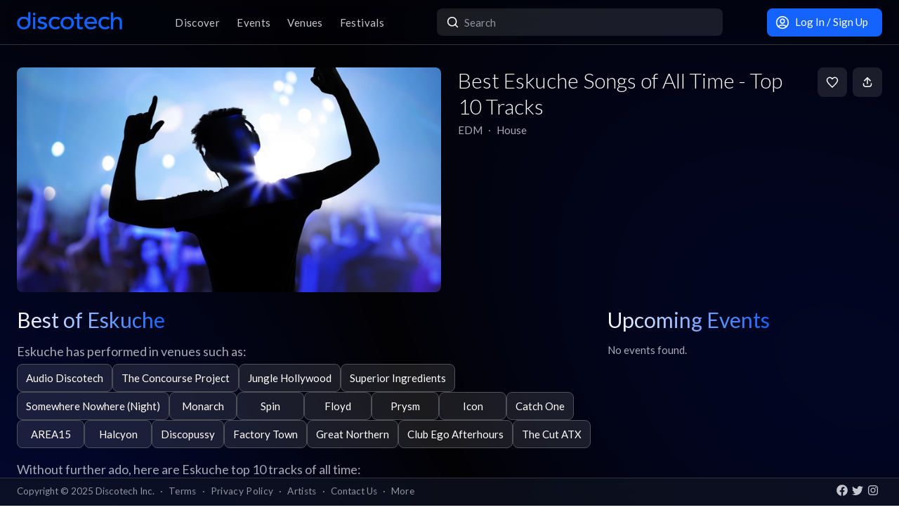

--- FILE ---
content_type: text/html; charset=utf-8
request_url: https://app.discotech.me/articles/best-eskuche-songs-of-all-time-top-tracks
body_size: 26806
content:
<!DOCTYPE html><html lang="en" class="__variable_e8ca53 font-sans"><head><meta charSet="utf-8"/><meta name="viewport" content="width=device-width, initial-scale=1, maximum-scale=1"/><link rel="preload" as="image" href="https://d3nxoulyw7bc8u.cloudfront.net/images/artists/10832/cee27669-7f1b-4bdc-b13a-ad9d1e16ea5b.jpeg?auto=format&amp;fit=fill&amp;fill=blur&amp;w=1200&amp;h=640&amp;q=100" fetchPriority="high"/><link rel="preload" as="image" href="https://d3nxoulyw7bc8u.cloudfront.net/images/artists/10832/cee27669-7f1b-4bdc-b13a-ad9d1e16ea5b.jpeg?auto=format&amp;fit=fill&amp;fill=blur&amp;w=1000&amp;h=375" fetchPriority="high"/><link rel="stylesheet" href="/_next/static/css/e8df232c6bce2943.css" data-precedence="next"/><link rel="stylesheet" href="/_next/static/css/095a328da6175fb2.css" data-precedence="next"/><link rel="stylesheet" href="/_next/static/css/4a14d40c4fcec4f3.css" data-precedence="next"/><link rel="stylesheet" href="/_next/static/css/3f6d283c2a447792.css" data-precedence="next"/><link rel="stylesheet" href="/_next/static/css/28be73ddf6765cd1.css" data-precedence="next"/><link rel="stylesheet" href="/_next/static/css/5e68b6cbed15a2dd.css" data-precedence="next"/><link rel="stylesheet" href="/_next/static/css/431944509084d071.css" data-precedence="next"/><link rel="stylesheet" href="/_next/static/css/26a1a5c22ee4e247.css" data-precedence="next"/><link rel="stylesheet" href="/_next/static/css/135c3a10372f40f9.css" data-precedence="next"/><link rel="preload" as="script" fetchPriority="low" href="/_next/static/chunks/webpack-7dc890fe85757121.js"/><script src="/_next/static/chunks/fd9d1056-8dad740cb97b2cc9.js" async=""></script><script src="/_next/static/chunks/396464d2-88ed93eab28fe9ec.js" async=""></script><script src="/_next/static/chunks/5526-38df3860725a609d.js" async=""></script><script src="/_next/static/chunks/main-app-226cbdf3a06e862c.js" async=""></script><script src="/_next/static/chunks/dc112a36-75d0d71acd6d3366.js" async=""></script><script src="/_next/static/chunks/1772-4d7f9787c32a7d17.js" async=""></script><script src="/_next/static/chunks/7882-9ca0d4ce9645bfc0.js" async=""></script><script src="/_next/static/chunks/app/global-error-615833acf5c48469.js" async=""></script><script src="/_next/static/chunks/b536a0f1-24ef6339dc4df271.js" async=""></script><script src="/_next/static/chunks/2261-6ec41be541a17b8e.js" async=""></script><script src="/_next/static/chunks/6195-a6994beebc2af726.js" async=""></script><script src="/_next/static/chunks/9501-e29d74352757542f.js" async=""></script><script src="/_next/static/chunks/605-a782422fb0cfbb31.js" async=""></script><script src="/_next/static/chunks/3464-cb3c9f6c8b195932.js" async=""></script><script src="/_next/static/chunks/7061-b143f3d3d6b8f327.js" async=""></script><script src="/_next/static/chunks/4965-753628a9d50b12f4.js" async=""></script><script src="/_next/static/chunks/2451-3fc3d12571e64d82.js" async=""></script><script src="/_next/static/chunks/7893-cad467a1402b22b6.js" async=""></script><script src="/_next/static/chunks/4334-ac8cd4da087ebe31.js" async=""></script><script src="/_next/static/chunks/app/layout-4264a87ed7a310c0.js" async=""></script><script src="/_next/static/chunks/app/error-3e27ff4bb22c17f9.js" async=""></script><script src="/_next/static/chunks/app/not-found-3f74fec9f3844f75.js" async=""></script><script src="/_next/static/chunks/97b211c4-934a8a0bf2169021.js" async=""></script><script src="/_next/static/chunks/7315-594104c251b0c478.js" async=""></script><script src="/_next/static/chunks/6283-b86e2afce5a7d4f8.js" async=""></script><script src="/_next/static/chunks/6457-3e231d32496d3854.js" async=""></script><script src="/_next/static/chunks/7051-c98fa34fe8ca17f4.js" async=""></script><script src="/_next/static/chunks/8785-5467720c9e3bba64.js" async=""></script><script src="/_next/static/chunks/5109-9e6b84f917ce4133.js" async=""></script><script src="/_next/static/chunks/1361-44f8692dd48f8b63.js" async=""></script><script src="/_next/static/chunks/5598-c125c1abea2b48db.js" async=""></script><script src="/_next/static/chunks/2056-bcd86b171336649f.js" async=""></script><script src="/_next/static/chunks/68-9355ff812eb79852.js" async=""></script><script src="/_next/static/chunks/app/articles/%5BarticleSlug%5D/page-fc78e50128c47bef.js" async=""></script><meta property="fb:app_id" content="492206150808073"/><meta name="apple-itunes-app" content="app-id=688089181"/><meta name="google-play-app" content="app-id=me.discotech"/><meta name="theme-color" content="#020206"/><title>Best Eskuche Songs of All Time - Top 10 Tracks</title><meta name="description" content="Best Eskuche Songs of All Time - Top 10 Tracks"/><link rel="manifest" href="/manifest.webmanifest" crossorigin="use-credentials"/><meta name="robots" content="index, follow"/><meta name="googlebot" content="index, follow, max-video-preview:-1, max-image-preview:large, max-snippet:-1"/><link rel="canonical" href="https://app.discotech.me/articles/best-eskuche-songs-of-all-time-top-tracks"/><meta property="og:title" content="Best Eskuche Songs of All Time - Top 10 Tracks"/><meta property="og:description" content="Best Eskuche Songs of All Time - Top 10 Tracks"/><meta property="og:url" content="https://app.discotech.me/articles/best-eskuche-songs-of-all-time-top-tracks"/><meta property="og:site_name" content="Discotech"/><meta property="og:locale" content="en_US"/><meta property="og:image" content="https://d3nxoulyw7bc8u.cloudfront.net/images/artists/10832/cee27669-7f1b-4bdc-b13a-ad9d1e16ea5b.jpeg"/><meta property="og:type" content="website"/><meta name="twitter:card" content="summary_large_image"/><meta name="twitter:title" content="Best Eskuche Songs of All Time - Top 10 Tracks"/><meta name="twitter:description" content="Best Eskuche Songs of All Time - Top 10 Tracks"/><meta name="twitter:image" content="https://d3nxoulyw7bc8u.cloudfront.net/images/artists/10832/cee27669-7f1b-4bdc-b13a-ad9d1e16ea5b.jpeg"/><link rel="icon" href="/favicon.ico" type="image/x-icon" sizes="48x48"/><link rel="icon" href="/icon.png?3876cd52b5e40295" type="image/png" sizes="180x180"/><link rel="apple-touch-icon" href="/apple-icon.png?3876cd52b5e40295" type="image/png" sizes="180x180"/><meta name="next-size-adjust"/><script type="application/ld+json">{"@context":"https://schema.org","@type":"WebSite","name":"Discotech","url":"https://app.discotech.me","potentialAction":{"@type":"SearchAction","target":"https://app.discotech.me/search?q={search_term_string}","query-input":"required name=search_term_string"}}</script><script type="application/ld+json">{"@context":"https://schema.org","@type":"Organization","name":"Discotech","url":"https://app.discotech.me","logo":"https://app.discotech.me/static/discotech_icon_128.png","email":"reservations@discotech.me","sameAs":["https://www.facebook.com/discotechapp","https://www.instagram.com/discotechapp/","https://twitter.com/discotechapp","https://www.discotech.me","https://help.discotech.me","https://www.threads.net/@discotechapp","https://www.tiktok.com/@discotechapp"]}</script><script type="application/ld+json">{"@context":"https://schema.org/","@type":["MobileApplication","WebApplication"],"name":"Discotech","operatingSystem":["IOS","ANDROID"],"applicationCategory":"LifestyleApplication","downloadUrl":["https://apps.apple.com/us/app/discotech-nightlife/id688089181","https://play.google.com/store/apps/details?id=me.discotech"],"offers":{"@type":"Offer","price":"0"},"aggregateRating":{"@type":"AggregateRating","ratingValue":"4.9","ratingCount":"8293"}}</script><script src="/_next/static/chunks/polyfills-42372ed130431b0a.js" noModule=""></script></head><body><!--$--><main class="layout_pageContent__mUG2U"><div class="w-full lg:mb-[2.5rem] style_canvasContainer__jhvbt p-0"></div><div class="w-full fixed top-0 border-b border-gray-950 hidden lg:flex z-[1398] px-3 md:px-6 style_navigation__sGx4P"><div class="flex items-center justify-between w-full"><a href="/"><div class="style_logoWrapper__MqlV5"><img alt="Discotech Logo" loading="lazy" width="150" height="35" decoding="async" data-nimg="1" class="style_logo__f8E50 style_blueLogo__W2F9L" style="color:transparent" src="/assets/images/discotech-blue-logo.png"/><img alt="Discotech Logo" loading="lazy" width="150" height="35" decoding="async" data-nimg="1" class="style_logo__f8E50 style_whiteLogo__UnVzN" style="color:transparent" src="/assets/images/discotech-white-logo.png"/></div></a><div><nav><ul><a class="text-light" href="/undefined/discover"><li class="tracking-wide relative">Discover</li></a><a class="text-light" href="/undefined/events"><li class="tracking-wide relative">Events</li></a><a class="text-light" href="/undefined/venues"><li class="tracking-wide relative">Venues</li></a><a class="text-light" href="/undefined/festivals"><li class="tracking-wide relative">Festivals</li></a></ul></nav></div><form class="relative my-0 my-md-4 w-[33%]" method="post"><div class="style_search__G7Kmk relative w-full flex justify-center items-center rounded-lg glow-on-hover z-[3000]"><img alt="main-search-icon" loading="lazy" width="20" height="20" decoding="async" data-nimg="1" class="absolute left-0 ml-3" style="color:transparent" src="/assets/icons/main-search.svg"/><input type="text" placeholder="Search" class="w-full"/></div></form><div><a target="" class="style_default__1lMFE style_primary__RImTA style_medium__jL8q4 style_noRightMargin__5EE4h min-w-[42px] mb-0" href="/login"><span class="flex items-center"><img alt="Filter Icon" loading="lazy" width="20" height="20" decoding="async" data-nimg="1" style="color:transparent" src="/assets/icons/user-profile.svg"/><span class="px-2">Log In / Sign Up</span></span></a></div></div></div><div class="max-w-screen-xl mx-auto w-full lg:mb-[2.5rem] lg:py-8 pb-28"><div><div class="rounded-lg px-0 flex w-full"><div class="relative hidden lg:block w-[calc(50%-2.25rem)] ml-6 mr-3" style="height:20rem"><div class="h-full flex cursor-pointer"><img alt="Main Image" fetchPriority="high" decoding="async" data-nimg="fill" class="hidden lg:block rounded-lg object-cover" style="position:absolute;height:100%;width:100%;left:0;top:0;right:0;bottom:0;color:transparent" src="https://d3nxoulyw7bc8u.cloudfront.net/images/artists/10832/cee27669-7f1b-4bdc-b13a-ad9d1e16ea5b.jpeg?auto=format&amp;fit=fill&amp;fill=blur&amp;w=1200&amp;h=640&amp;q=100"/></div></div><div class="hidden lg:flex lg:flex-col lg:w-1/2 mt-4 lg:mt-0 pl-3 pr-6"><div class="flex w-full"><div class="flex-1 flex flex-col justify-end mr-3"><h1 class="hidden lg:block font-light mb-2 leading-tight">Best Eskuche Songs of All Time - Top 10 Tracks</h1><div class="flex"><div class="flex"><p class="whitespace-nowrap mb-0 leading-none">EDM</p><p class="mx-2 mb-0 leading-none">∙</p></div><div class="flex"><p class="whitespace-nowrap mb-0 leading-none">House</p></div></div></div><div><div class="flex justify-end"><span class="style_default__1lMFE min-w-[42px] lg:ml-2"><img alt="Filter Icon" loading="lazy" width="18" height="18" decoding="async" data-nimg="1" style="color:transparent" src="/assets/icons/heart-outline.svg"/></span><span class="style_default__1lMFE style_noRightMargin__5EE4h min-w-[42px]"><img alt="Filter Icon" loading="lazy" width="18" height="18" decoding="async" data-nimg="1" style="color:transparent" src="/assets/icons/share.svg"/></span></div></div></div></div></div><div class="relative block lg:hidden rounded-lg px-0"><div class="relative block lg:hidden pb-3 border-b border-gray-dark w-screen" style="min-height:18rem"><div class="style_backgroundImageWrapper__tXVWW"><img alt="Primary Image" fetchPriority="high" decoding="async" data-nimg="fill" class="block lg:hidden object-cover" style="position:absolute;height:100%;width:100%;left:0;top:0;right:0;bottom:0;color:transparent" src="https://d3nxoulyw7bc8u.cloudfront.net/images/artists/10832/cee27669-7f1b-4bdc-b13a-ad9d1e16ea5b.jpeg?auto=format&amp;fit=fill&amp;fill=blur&amp;w=1000&amp;h=375"/></div><!--$--><div class="block lg:hidden"><div style="height:3rem;width:100%;margin-left:-0.75rem"></div><div class="w-full flex h-[3rem] lg:none justify-between items-center py-2 bg-black/75 absolute top-0 px-3 z-10"><a href="/"><img alt="Discotech Logo" loading="lazy" width="120" height="2" decoding="async" data-nimg="1" style="color:transparent" src="/assets/images/discotech-white-logo.png"/></a><div class="flex"><div class="flex items-center bg-primary rounded-lg px-3 text-sm min-h-[2rem] mr-3.5">Use App</div><img alt="Search" loading="lazy" width="20" height="20" decoding="async" data-nimg="1" style="color:transparent" src="/assets/icons/search.svg"/></div></div></div><!--/$--><div class="absolute bottom-0 flex w-full"><div class="style_meta__CXcMz flex flex-col flex-1 p-3"><h2 class="pr-3 mb-2 leading-tight">Best Eskuche Songs of All Time - Top 10 Tracks</h2><div class="flex flex-wrap"><div class=""><p class="whitespace-nowrap leading-none mb-0">EDM</p><p class="mb-0 leading-none">∙</p></div><div class=""><p class="whitespace-nowrap leading-none mb-0">House</p></div></div></div><div class="flex pr-3 pb-3 items-end"><span class="style_default__1lMFE style_noRightMargin__5EE4h min-w-[42px]"><img alt="Filter Icon" loading="lazy" width="18" height="18" decoding="async" data-nimg="1" style="color:transparent" src="/assets/icons/share.svg"/></span></div></div></div></div><div class="flex lg:mt-6"><div class="w-full md:w-8/12 hidden lg:block pl-6 pr-3"><div class="flex justify-between items-start mb-4"><h1 class="mb-0 text-2xl lg:text-3xl font-normal leading-none"><span class="style_mainTitle__ifxO0 style_gradientToBlue__86lFm">Best of Eskuche</span></h1></div><div><div class="style_bestSongsWrapper__I8JRV"><div class="mb-8 style_artistMeta__Ttl65"><div class="mb-4"><p>Eskuche has performed in venues such as:</p><div class="flex flex-wrap gap-1"><a target="" class="style_default__1lMFE style_outline__p7gDO style_medium__jL8q4 style_noRightMargin__5EE4h min-w-[6rem] flex-grow sm:flex-grow-0 mb-0" href="/san-francisco/audio"><span>Audio Discotech</span></a><a target="" class="style_default__1lMFE style_outline__p7gDO style_medium__jL8q4 style_noRightMargin__5EE4h min-w-[6rem] flex-grow sm:flex-grow-0 mb-0" href="/austin/the-concourse-project"><span>The Concourse Project</span></a><a target="" class="style_default__1lMFE style_outline__p7gDO style_medium__jL8q4 style_noRightMargin__5EE4h min-w-[6rem] flex-grow sm:flex-grow-0 mb-0" href="/los-angeles/jungle-hollywood"><span>Jungle Hollywood</span></a><a target="" class="style_default__1lMFE style_outline__p7gDO style_medium__jL8q4 style_noRightMargin__5EE4h min-w-[6rem] flex-grow sm:flex-grow-0 mb-0" href="/new-york/superior-ingredients"><span>Superior Ingredients</span></a><a target="" class="style_default__1lMFE style_outline__p7gDO style_medium__jL8q4 style_noRightMargin__5EE4h min-w-[6rem] flex-grow sm:flex-grow-0 mb-0" href="/new-york/somewhere-nowhere"><span>Somewhere Nowhere (Night)</span></a><a target="" class="style_default__1lMFE style_outline__p7gDO style_medium__jL8q4 style_noRightMargin__5EE4h min-w-[6rem] flex-grow sm:flex-grow-0 mb-0" href="/san-francisco/monarch"><span>Monarch</span></a><a target="" class="style_default__1lMFE style_outline__p7gDO style_medium__jL8q4 style_noRightMargin__5EE4h min-w-[6rem] flex-grow sm:flex-grow-0 mb-0" href="/san-diego/spin"><span>Spin</span></a><a target="" class="style_default__1lMFE style_outline__p7gDO style_medium__jL8q4 style_noRightMargin__5EE4h min-w-[6rem] flex-grow sm:flex-grow-0 mb-0" href="/miami/floyd"><span>Floyd</span></a><a target="" class="style_default__1lMFE style_outline__p7gDO style_medium__jL8q4 style_noRightMargin__5EE4h min-w-[6rem] flex-grow sm:flex-grow-0 mb-0" href="/chicago/prysm"><span>Prysm</span></a><a target="" class="style_default__1lMFE style_outline__p7gDO style_medium__jL8q4 style_noRightMargin__5EE4h min-w-[6rem] flex-grow sm:flex-grow-0 mb-0" href="/boston/icon"><span>Icon</span></a><a target="" class="style_default__1lMFE style_outline__p7gDO style_medium__jL8q4 style_noRightMargin__5EE4h min-w-[6rem] flex-grow sm:flex-grow-0 mb-0" href="/los-angeles/catch-one"><span>Catch One</span></a><a target="" class="style_default__1lMFE style_outline__p7gDO style_medium__jL8q4 style_noRightMargin__5EE4h min-w-[6rem] flex-grow sm:flex-grow-0 mb-0" href="/las-vegas/area15"><span>AREA15</span></a><a target="" class="style_default__1lMFE style_outline__p7gDO style_medium__jL8q4 style_noRightMargin__5EE4h min-w-[6rem] flex-grow sm:flex-grow-0 mb-0" href="/san-francisco/halcyon"><span>Halcyon</span></a><a target="" class="style_default__1lMFE style_outline__p7gDO style_medium__jL8q4 style_noRightMargin__5EE4h min-w-[6rem] flex-grow sm:flex-grow-0 mb-0" href="/las-vegas/discopussy"><span>Discopussy</span></a><a target="" class="style_default__1lMFE style_outline__p7gDO style_medium__jL8q4 style_noRightMargin__5EE4h min-w-[6rem] flex-grow sm:flex-grow-0 mb-0" href="/miami/factory-town"><span>Factory Town</span></a><a target="" class="style_default__1lMFE style_outline__p7gDO style_medium__jL8q4 style_noRightMargin__5EE4h min-w-[6rem] flex-grow sm:flex-grow-0 mb-0" href="/san-francisco/great-northern"><span>Great Northern</span></a><a target="" class="style_default__1lMFE style_outline__p7gDO style_medium__jL8q4 style_noRightMargin__5EE4h min-w-[6rem] flex-grow sm:flex-grow-0 mb-0" href="/las-vegas/club-ego"><span>Club Ego Afterhours</span></a><a target="" class="style_default__1lMFE style_outline__p7gDO style_medium__jL8q4 style_noRightMargin__5EE4h min-w-[6rem] flex-grow sm:flex-grow-0 mb-0" href="/austin/the-cut-atx"><span>The Cut ATX</span></a></div></div><p>Without further ado, here are Eskuche top 10 tracks of all time:</p></div><div><div><h2>1. Passion</h2><div class="style_artists__LkqCI flex flex-wrap"><div class="mr-2 "><a class="text-primary hover:opacity-75" href="/artists/eskuche">Eskuche</a></div></div></div><div><h2>2. Paranoid</h2><div class="style_artists__LkqCI flex flex-wrap"><div class="mr-2 "><a class="text-primary hover:opacity-75" href="/artists/eskuche">Eskuche</a></div></div></div><div><h2>3. Passion - Extended Mix</h2><div class="style_artists__LkqCI flex flex-wrap"><div class="mr-2 "><a class="text-primary hover:opacity-75" href="/artists/eskuche">Eskuche</a></div></div></div><div><h2>4. Concentrate</h2><div class="style_artists__LkqCI flex flex-wrap"><div class="mr-2 "><a class="text-primary hover:opacity-75" href="/artists/eskuche">Eskuche</a></div></div></div><div><h2>5. Won&#x27;t Stop - Extended Mix</h2><div class="style_artists__LkqCI flex flex-wrap"><div class="mr-2 "><a class="text-primary hover:opacity-75" href="/artists/eskuche">Eskuche</a></div></div></div><div><h2>6. Won&#x27;t Stop</h2><div class="style_artists__LkqCI flex flex-wrap"><div class="mr-2 "><a class="text-primary hover:opacity-75" href="/artists/eskuche">Eskuche</a></div></div></div><div><h2>7. Magic Nights - Tube &amp; Berger Remix</h2><div class="style_artists__LkqCI flex flex-wrap"><div class="mr-2 "><a class="text-primary hover:opacity-75" href="/artists/rony-seikaly">Rony Seikaly</a>, </div><div class="mr-2 "><a class="text-primary hover:opacity-75" href="/artists/eskuche">Eskuche</a>, </div><div class="mr-2 "><a class="text-primary hover:opacity-75" href="/artists/tube-and-berger">Tube &amp; Berger</a></div></div></div><div><h2>8. The ISH</h2><div class="style_artists__LkqCI flex flex-wrap"><div class="mr-2 "><a class="text-primary hover:opacity-75" href="/artists/hannah-wants">Hannah Wants</a>, </div><div class="mr-2 "><a class="text-primary hover:opacity-75" href="/artists/eskuche">Eskuche</a></div></div></div><div><h2>9. Space</h2><div class="style_artists__LkqCI flex flex-wrap"><div class="mr-2 "><a class="text-primary hover:opacity-75" href="/artists/eskuche">Eskuche</a></div></div></div><div><h2>10. Activator</h2><div class="style_artists__LkqCI flex flex-wrap"><div class="mr-2 "><a class="text-primary hover:opacity-75" href="/artists/eskuche">Eskuche</a></div></div></div></div><div class="mt-1"><h2>Eskuche Details</h2><p>Eskuche is without doubt one of the most consistently exciting house producers to break into the electronic music scene in the last few years. Following his breakthrough Acid Jump EP on Hot Creations he has amassed an impressive catalogue of releases on leading labels elrow, Repopulate Mars, Relief and many more, with the hype around this Russian-born, New York-based artist growing with every new offering.</p><p></p><p>Eskuche is known for his signature house cuts characterised by growling basslines and resonating drum pattern and despite operating very much within the genre of house, his back catalogue is diverse enough that he often plays sets made up almost entirely of his own productions. It’s this variety mixed with the raw power and consitency of the record he makes that has earned him support from tastemakers such as Marco Carola, Jamie Jones, Lee Foss, Laurent Garnier, Stefano Noferini, Matthias Tanzmann, Maya Jane Coles and many more.</p><p></p><p>Eskuche learnt to DJ as an adolescent back home in Russia, making his name in local clubs and learning his craft in the studio. His debut track “Into It” was heavy played and supported by Italian techno don Marco Carola back in 2013, and with it Eskuche defined a style of hard hitting rhythmic drum that would become a hallmark of his productions: clever kicks and heavy bass lines that would lead to releases on Repopulate Mars, Viva Music, Avotre, Deeperfect, Nervous Records, Elrow Music, Mr. Nice Guy and Incorrect.</p><p></p><p>However it is arguably his releases on Hot Creations for which he is best-known, with 2018 Activator his most successful to date, hitting Beatport overall No.5 and staying in the top 10 for several weeks. Further tracks of note include 2017’s Freak Stuff which was hammered by DJs like Jesse Perez and spun for weeks on end on BBC Radio 1, eventually hitting top 5 on Traxsource’s chart. Similarly impressive were Concentrate on Green Velvet’s Relief and Smooth Move, signed to label of the moment elrow, both of which further established Eskuche as a producer of singularly impressive talent.</p><p></p><p>As a result, Eskuche has found himself playing at the world biggest events: elrow, Electric Zoo Festival, Paradise NYC and regular appearances in the biggest clubs around the world including Output, Ministry Of Sound, Avant Gardner, Rumor, Schimanski, Marquee and many more. And with 2019 seeing further music dropping on Sola, elrow and more besides, it’s clear that Eskuche’s reputation is only heading in one direction.</p></div></div></div></div><div class="w-full md:w-4/12 hidden lg:block pl-3 pr-6"><h1 class="text-2xl lg:text-3xl font-normal leading-none"><span class="style_mainTitle__ifxO0 style_gradientToBlue__86lFm">Upcoming Events</span></h1><div><div class="relative p-0 mt-2 lg:mt-0"><p class="text-left">No events found.</p></div></div></div></div><div class=""></div></div></div><div class="fixed bottom-0 w-full z-10"><div class="hidden lg:block px-3 lg:px-6 style_copyright__ORXHr"><div class="flex"><div class="flex items-center"><div class="text-gray text-sm py-2">Copyright © <!-- -->2025<!-- --> Discotech Inc.<span class="px-2">·</span><a class="text-sm tracking-wide transition-colors duration-300 hover:text-white text-gray text-gray hover:text-white" href="/terms">Terms</a><span class="px-2">·</span><a class="text-sm tracking-wide transition-colors duration-300 hover:text-white text-gray hover:text-white" href="/privacy_policy">Privacy Policy</a><span class="px-2">·</span><a class="text-sm tracking-wide transition-colors duration-300 hover:text-white text-gray text-gray hover:text-white" href="/artists">Artists</a><span class="px-2">·</span><span class="text-gray hover:text-white" role="button">Contact Us</span><span class="px-2">·</span><a class="text-sm tracking-wide transition-colors duration-300 hover:text-white text-gray text-gray hover:text-white" href="/resources">More</a></div></div><div class="py-2 flex-1 style_socialIcons__Fgbdq"><a href="https://www.facebook.com/discotechapp" target="_blank" class="me-1"><img alt="Connect With Us on Facebook!" loading="lazy" width="18" height="18" decoding="async" data-nimg="1" style="color:transparent" src="/assets/icons/footer-facebook.svg"/></a><a href="https://twitter.com/discotechapp" target="_blank" class="me-1"><img alt="Tweet @ Us!" loading="lazy" width="18" height="18" decoding="async" data-nimg="1" style="color:transparent" src="/assets/icons/footer-twitter.svg"/></a><a href="https://www.instagram.com/discotechapp/" target="_blank" class="me-1"><img alt="Follow Us on Instagram!" loading="lazy" width="18" height="18" decoding="async" data-nimg="1" style="color:transparent" src="/assets/icons/footer-insta.svg"/></a></div></div></div></div><div class="max-w-screen-xl mx-auto w-full lg:mb-[2.5rem]"><nav class="flex lg:hidden justify-center pt-2 style_footer__F_mXu"><ul class="style_iconContainer__3XmvD"><a class="style_link__P_lSn" href="/undefined/discover"><div class="style_item__F7Zap"><div class="w-8 h-8 relative"><img alt="main-Discover-icon" loading="lazy" decoding="async" data-nimg="fill" class="fill object-center object-contain" style="position:absolute;height:100%;width:100%;left:0;top:0;right:0;bottom:0;color:transparent" src="/assets/icons/home-icon.svg"/></div>Discover</div></a><a class="style_link__P_lSn" href="/undefined/events"><div class="style_item__F7Zap"><div class="w-8 h-8 relative"><img alt="main-Events-icon" loading="lazy" decoding="async" data-nimg="fill" class="fill object-center object-contain" style="position:absolute;height:100%;width:100%;left:0;top:0;right:0;bottom:0;color:transparent" src="/assets/icons/events-icon.svg"/></div>Events</div></a><a class="style_link__P_lSn" href="/login"><div class="style_item__F7Zap"><div class="w-8 h-8 relative"><img alt="main-Login-icon" loading="lazy" decoding="async" data-nimg="fill" class="fill object-center object-contain" style="position:absolute;height:100%;width:100%;left:0;top:0;right:0;bottom:0;color:transparent" src="/assets/icons/you-icon.svg"/></div>Login</div></a><a class="style_link__P_lSn" href="/undefined/venues"><div class="style_item__F7Zap"><div class="w-8 h-8 relative"><img alt="main-Venues-icon" loading="lazy" decoding="async" data-nimg="fill" class="fill object-center object-contain" style="position:absolute;height:100%;width:100%;left:0;top:0;right:0;bottom:0;color:transparent" src="/assets/icons/venues-icon.svg"/></div>Venues</div></a><a class="style_link__P_lSn" href="/undefined/festivals"><div class="style_item__F7Zap"><div class="w-8 h-8 relative"><img alt="main-Festivals-icon" loading="lazy" decoding="async" data-nimg="fill" class="fill object-center object-contain" style="position:absolute;height:100%;width:100%;left:0;top:0;right:0;bottom:0;color:transparent" src="/assets/icons/festivals-icon.svg"/></div>Festivals</div></a></ul></nav></div><div class="Toastify"></div><!--$--><!--/$--></main><!--/$--><script src="/_next/static/chunks/webpack-7dc890fe85757121.js" async=""></script><script>(self.__next_f=self.__next_f||[]).push([0]);self.__next_f.push([2,null])</script><script>self.__next_f.push([1,"1:HL[\"/_next/static/media/155cae559bbd1a77-s.p.woff2\",\"font\",{\"crossOrigin\":\"\",\"type\":\"font/woff2\"}]\n2:HL[\"/_next/static/media/4de1fea1a954a5b6-s.p.woff2\",\"font\",{\"crossOrigin\":\"\",\"type\":\"font/woff2\"}]\n3:HL[\"/_next/static/media/55c20a7790588da9-s.p.woff2\",\"font\",{\"crossOrigin\":\"\",\"type\":\"font/woff2\"}]\n4:HL[\"/_next/static/media/6d664cce900333ee-s.p.woff2\",\"font\",{\"crossOrigin\":\"\",\"type\":\"font/woff2\"}]\n5:HL[\"/_next/static/media/7ff6869a1704182a-s.p.woff2\",\"font\",{\"crossOrigin\":\"\",\"type\":\"font/woff2\"}]\n6:HL[\"/_next/static/css/e8df232c6bce2943.css\",\"style\"]\n7:HL[\"/_next/static/css/095a328da6175fb2.css\",\"style\"]\n8:HL[\"/_next/static/css/4a14d40c4fcec4f3.css\",\"style\"]\n9:HL[\"/_next/static/css/3f6d283c2a447792.css\",\"style\"]\na:HL[\"/_next/static/css/28be73ddf6765cd1.css\",\"style\"]\nb:HL[\"/_next/static/css/5e68b6cbed15a2dd.css\",\"style\"]\nc:HL[\"/_next/static/css/431944509084d071.css\",\"style\"]\nd:HL[\"/_next/static/css/26a1a5c22ee4e247.css\",\"style\"]\ne:HL[\"/_next/static/css/135c3a10372f40f9.css\",\"style\"]\n"])</script><script>self.__next_f.push([1,"f:I[12846,[],\"\"]\n12:I[4707,[],\"\"]\n14:I[36423,[],\"\"]\n17:I[57063,[\"4705\",\"static/chunks/dc112a36-75d0d71acd6d3366.js\",\"1772\",\"static/chunks/1772-4d7f9787c32a7d17.js\",\"7882\",\"static/chunks/7882-9ca0d4ce9645bfc0.js\",\"6470\",\"static/chunks/app/global-error-615833acf5c48469.js\"],\"default\"]\n13:[\"articleSlug\",\"best-eskuche-songs-of-all-time-top-tracks\",\"d\"]\n18:[]\n"])</script><script>self.__next_f.push([1,"0:[\"$\",\"$Lf\",null,{\"buildId\":\"BSUsYzpA4dB3YpkuAhGFE\",\"assetPrefix\":\"\",\"urlParts\":[\"\",\"articles\",\"best-eskuche-songs-of-all-time-top-tracks\"],\"initialTree\":[\"\",{\"children\":[\"articles\",{\"children\":[[\"articleSlug\",\"best-eskuche-songs-of-all-time-top-tracks\",\"d\"],{\"children\":[\"__PAGE__\",{}]}]}]},\"$undefined\",\"$undefined\",true],\"initialSeedData\":[\"\",{\"children\":[\"articles\",{\"children\":[[\"articleSlug\",\"best-eskuche-songs-of-all-time-top-tracks\",\"d\"],{\"children\":[\"__PAGE__\",{},[[\"$L10\",\"$L11\",[[\"$\",\"link\",\"0\",{\"rel\":\"stylesheet\",\"href\":\"/_next/static/css/135c3a10372f40f9.css\",\"precedence\":\"next\",\"crossOrigin\":\"$undefined\"}]]],null],null]},[null,[\"$\",\"$L12\",null,{\"parallelRouterKey\":\"children\",\"segmentPath\":[\"children\",\"articles\",\"children\",\"$13\",\"children\"],\"error\":\"$undefined\",\"errorStyles\":\"$undefined\",\"errorScripts\":\"$undefined\",\"template\":[\"$\",\"$L14\",null,{}],\"templateStyles\":\"$undefined\",\"templateScripts\":\"$undefined\",\"notFound\":\"$undefined\",\"notFoundStyles\":\"$undefined\"}]],null]},[null,[\"$\",\"$L12\",null,{\"parallelRouterKey\":\"children\",\"segmentPath\":[\"children\",\"articles\",\"children\"],\"error\":\"$undefined\",\"errorStyles\":\"$undefined\",\"errorScripts\":\"$undefined\",\"template\":[\"$\",\"$L14\",null,{}],\"templateStyles\":\"$undefined\",\"templateScripts\":\"$undefined\",\"notFound\":\"$undefined\",\"notFoundStyles\":\"$undefined\"}]],null]},[[[[\"$\",\"link\",\"0\",{\"rel\":\"stylesheet\",\"href\":\"/_next/static/css/e8df232c6bce2943.css\",\"precedence\":\"next\",\"crossOrigin\":\"$undefined\"}],[\"$\",\"link\",\"1\",{\"rel\":\"stylesheet\",\"href\":\"/_next/static/css/095a328da6175fb2.css\",\"precedence\":\"next\",\"crossOrigin\":\"$undefined\"}],[\"$\",\"link\",\"2\",{\"rel\":\"stylesheet\",\"href\":\"/_next/static/css/4a14d40c4fcec4f3.css\",\"precedence\":\"next\",\"crossOrigin\":\"$undefined\"}],[\"$\",\"link\",\"3\",{\"rel\":\"stylesheet\",\"href\":\"/_next/static/css/3f6d283c2a447792.css\",\"precedence\":\"next\",\"crossOrigin\":\"$undefined\"}],[\"$\",\"link\",\"4\",{\"rel\":\"stylesheet\",\"href\":\"/_next/static/css/28be73ddf6765cd1.css\",\"precedence\":\"next\",\"crossOrigin\":\"$undefined\"}],[\"$\",\"link\",\"5\",{\"rel\":\"stylesheet\",\"href\":\"/_next/static/css/5e68b6cbed15a2dd.css\",\"precedence\":\"next\",\"crossOrigin\":\"$undefined\"}],[\"$\",\"link\",\"6\",{\"rel\":\"stylesheet\",\"href\":\"/_next/static/css/431944509084d071.css\",\"precedence\":\"next\",\"crossOrigin\":\"$undefined\"}],[\"$\",\"link\",\"7\",{\"rel\":\"stylesheet\",\"href\":\"/_next/static/css/26a1a5c22ee4e247.css\",\"precedence\":\"next\",\"crossOrigin\":\"$undefined\"}]],\"$L15\"],null],null],\"couldBeIntercepted\":false,\"initialHead\":[null,\"$L16\"],\"globalErrorComponent\":\"$17\",\"missingSlots\":\"$W18\"}]\n"])</script><script>self.__next_f.push([1,"19:I[40809,[\"4705\",\"static/chunks/dc112a36-75d0d71acd6d3366.js\",\"6689\",\"static/chunks/b536a0f1-24ef6339dc4df271.js\",\"2261\",\"static/chunks/2261-6ec41be541a17b8e.js\",\"1772\",\"static/chunks/1772-4d7f9787c32a7d17.js\",\"7882\",\"static/chunks/7882-9ca0d4ce9645bfc0.js\",\"6195\",\"static/chunks/6195-a6994beebc2af726.js\",\"9501\",\"static/chunks/9501-e29d74352757542f.js\",\"605\",\"static/chunks/605-a782422fb0cfbb31.js\",\"3464\",\"static/chunks/3464-cb3c9f6c8b195932.js\",\"7061\",\"static/chunks/7061-b143f3d3d6b8f327.js\",\"4965\",\"static/chunks/4965-753628a9d50b12f4.js\",\"2451\",\"static/chunks/2451-3fc3d12571e64d82.js\",\"7893\",\"static/chunks/7893-cad467a1402b22b6.js\",\"4334\",\"static/chunks/4334-ac8cd4da087ebe31.js\",\"3185\",\"static/chunks/app/layout-4264a87ed7a310c0.js\"],\"default\"]\n1a:I[41208,[\"4705\",\"static/chunks/dc112a36-75d0d71acd6d3366.js\",\"6689\",\"static/chunks/b536a0f1-24ef6339dc4df271.js\",\"2261\",\"static/chunks/2261-6ec41be541a17b8e.js\",\"1772\",\"static/chunks/1772-4d7f9787c32a7d17.js\",\"7882\",\"static/chunks/7882-9ca0d4ce9645bfc0.js\",\"6195\",\"static/chunks/6195-a6994beebc2af726.js\",\"9501\",\"static/chunks/9501-e29d74352757542f.js\",\"605\",\"static/chunks/605-a782422fb0cfbb31.js\",\"3464\",\"static/chunks/3464-cb3c9f6c8b195932.js\",\"7061\",\"static/chunks/7061-b143f3d3d6b8f327.js\",\"4965\",\"static/chunks/4965-753628a9d50b12f4.js\",\"2451\",\"static/chunks/2451-3fc3d12571e64d82.js\",\"7893\",\"static/chunks/7893-cad467a1402b22b6.js\",\"4334\",\"static/chunks/4334-ac8cd4da087ebe31.js\",\"3185\",\"static/chunks/app/layout-4264a87ed7a310c0.js\"],\"SkeletonTheme\"]\n1b:\"$Sreact.suspense\"\n1c:I[12850,[\"4705\",\"static/chunks/dc112a36-75d0d71acd6d3366.js\",\"6689\",\"static/chunks/b536a0f1-24ef6339dc4df271.js\",\"2261\",\"static/chunks/2261-6ec41be541a17b8e.js\",\"1772\",\"static/chunks/1772-4d7f9787c32a7d17.js\",\"7882\",\"static/chunks/7882-9ca0d4ce9645bfc0.js\",\"6195\",\"static/chunks/6195-a6994beebc2af726.js\",\"9501\",\"static/chunks/9501-e29d74352757542f.js\",\"605\",\"static/chunks/605-a782422fb0cfbb31.js\",\"3464\",\"static/chunks/3464-cb3c9f6c8b195932.js\",\"7061\",\"static/chunks/7061-b143f3d3d6b8f327.js\",\"4965\",\"st"])</script><script>self.__next_f.push([1,"atic/chunks/4965-753628a9d50b12f4.js\",\"2451\",\"static/chunks/2451-3fc3d12571e64d82.js\",\"7893\",\"static/chunks/7893-cad467a1402b22b6.js\",\"4334\",\"static/chunks/4334-ac8cd4da087ebe31.js\",\"3185\",\"static/chunks/app/layout-4264a87ed7a310c0.js\"],\"LoadingProvider\"]\n1d:I[13151,[\"4705\",\"static/chunks/dc112a36-75d0d71acd6d3366.js\",\"6689\",\"static/chunks/b536a0f1-24ef6339dc4df271.js\",\"2261\",\"static/chunks/2261-6ec41be541a17b8e.js\",\"1772\",\"static/chunks/1772-4d7f9787c32a7d17.js\",\"7882\",\"static/chunks/7882-9ca0d4ce9645bfc0.js\",\"6195\",\"static/chunks/6195-a6994beebc2af726.js\",\"9501\",\"static/chunks/9501-e29d74352757542f.js\",\"605\",\"static/chunks/605-a782422fb0cfbb31.js\",\"3464\",\"static/chunks/3464-cb3c9f6c8b195932.js\",\"7061\",\"static/chunks/7061-b143f3d3d6b8f327.js\",\"4965\",\"static/chunks/4965-753628a9d50b12f4.js\",\"2451\",\"static/chunks/2451-3fc3d12571e64d82.js\",\"7893\",\"static/chunks/7893-cad467a1402b22b6.js\",\"4334\",\"static/chunks/4334-ac8cd4da087ebe31.js\",\"3185\",\"static/chunks/app/layout-4264a87ed7a310c0.js\"],\"GlobalProvider\"]\n1e:I[54086,[\"4705\",\"static/chunks/dc112a36-75d0d71acd6d3366.js\",\"6689\",\"static/chunks/b536a0f1-24ef6339dc4df271.js\",\"2261\",\"static/chunks/2261-6ec41be541a17b8e.js\",\"1772\",\"static/chunks/1772-4d7f9787c32a7d17.js\",\"7882\",\"static/chunks/7882-9ca0d4ce9645bfc0.js\",\"6195\",\"static/chunks/6195-a6994beebc2af726.js\",\"9501\",\"static/chunks/9501-e29d74352757542f.js\",\"605\",\"static/chunks/605-a782422fb0cfbb31.js\",\"3464\",\"static/chunks/3464-cb3c9f6c8b195932.js\",\"7061\",\"static/chunks/7061-b143f3d3d6b8f327.js\",\"4965\",\"static/chunks/4965-753628a9d50b12f4.js\",\"2451\",\"static/chunks/2451-3fc3d12571e64d82.js\",\"7893\",\"static/chunks/7893-cad467a1402b22b6.js\",\"4334\",\"static/chunks/4334-ac8cd4da087ebe31.js\",\"3185\",\"static/chunks/app/layout-4264a87ed7a310c0.js\"],\"default\"]\n1f:I[98349,[\"4705\",\"static/chunks/dc112a36-75d0d71acd6d3366.js\",\"6689\",\"static/chunks/b536a0f1-24ef6339dc4df271.js\",\"2261\",\"static/chunks/2261-6ec41be541a17b8e.js\",\"1772\",\"static/chunks/1772-4d7f9787c32a7d17.js\",\"7882\",\"static/chunks/7882-9ca0d4ce9645bfc0.js\",\"6195\",\"stati"])</script><script>self.__next_f.push([1,"c/chunks/6195-a6994beebc2af726.js\",\"9501\",\"static/chunks/9501-e29d74352757542f.js\",\"605\",\"static/chunks/605-a782422fb0cfbb31.js\",\"3464\",\"static/chunks/3464-cb3c9f6c8b195932.js\",\"7061\",\"static/chunks/7061-b143f3d3d6b8f327.js\",\"4965\",\"static/chunks/4965-753628a9d50b12f4.js\",\"2451\",\"static/chunks/2451-3fc3d12571e64d82.js\",\"7893\",\"static/chunks/7893-cad467a1402b22b6.js\",\"4334\",\"static/chunks/4334-ac8cd4da087ebe31.js\",\"3185\",\"static/chunks/app/layout-4264a87ed7a310c0.js\"],\"default\"]\n20:I[73691,[\"4705\",\"static/chunks/dc112a36-75d0d71acd6d3366.js\",\"1772\",\"static/chunks/1772-4d7f9787c32a7d17.js\",\"7882\",\"static/chunks/7882-9ca0d4ce9645bfc0.js\",\"7601\",\"static/chunks/app/error-3e27ff4bb22c17f9.js\"],\"default\"]\n22:I[71197,[\"4705\",\"static/chunks/dc112a36-75d0d71acd6d3366.js\",\"6689\",\"static/chunks/b536a0f1-24ef6339dc4df271.js\",\"2261\",\"static/chunks/2261-6ec41be541a17b8e.js\",\"1772\",\"static/chunks/1772-4d7f9787c32a7d17.js\",\"7882\",\"static/chunks/7882-9ca0d4ce9645bfc0.js\",\"6195\",\"static/chunks/6195-a6994beebc2af726.js\",\"9501\",\"static/chunks/9501-e29d74352757542f.js\",\"605\",\"static/chunks/605-a782422fb0cfbb31.js\",\"3464\",\"static/chunks/3464-cb3c9f6c8b195932.js\",\"7061\",\"static/chunks/7061-b143f3d3d6b8f327.js\",\"4965\",\"static/chunks/4965-753628a9d50b12f4.js\",\"2451\",\"static/chunks/2451-3fc3d12571e64d82.js\",\"7893\",\"static/chunks/7893-cad467a1402b22b6.js\",\"4334\",\"static/chunks/4334-ac8cd4da087ebe31.js\",\"3185\",\"static/chunks/app/layout-4264a87ed7a310c0.js\"],\"default\"]\n23:I[24691,[\"4705\",\"static/chunks/dc112a36-75d0d71acd6d3366.js\",\"6689\",\"static/chunks/b536a0f1-24ef6339dc4df271.js\",\"2261\",\"static/chunks/2261-6ec41be541a17b8e.js\",\"1772\",\"static/chunks/1772-4d7f9787c32a7d17.js\",\"7882\",\"static/chunks/7882-9ca0d4ce9645bfc0.js\",\"6195\",\"static/chunks/6195-a6994beebc2af726.js\",\"9501\",\"static/chunks/9501-e29d74352757542f.js\",\"605\",\"static/chunks/605-a782422fb0cfbb31.js\",\"3464\",\"static/chunks/3464-cb3c9f6c8b195932.js\",\"7061\",\"static/chunks/7061-b143f3d3d6b8f327.js\",\"4965\",\"static/chunks/4965-753628a9d50b12f4.js\",\"2451\",\"static/chunks/2451-3fc3d12571e"])</script><script>self.__next_f.push([1,"64d82.js\",\"7893\",\"static/chunks/7893-cad467a1402b22b6.js\",\"4334\",\"static/chunks/4334-ac8cd4da087ebe31.js\",\"3185\",\"static/chunks/app/layout-4264a87ed7a310c0.js\"],\"default\"]\n24:I[82923,[\"4705\",\"static/chunks/dc112a36-75d0d71acd6d3366.js\",\"6689\",\"static/chunks/b536a0f1-24ef6339dc4df271.js\",\"2261\",\"static/chunks/2261-6ec41be541a17b8e.js\",\"1772\",\"static/chunks/1772-4d7f9787c32a7d17.js\",\"7882\",\"static/chunks/7882-9ca0d4ce9645bfc0.js\",\"6195\",\"static/chunks/6195-a6994beebc2af726.js\",\"9501\",\"static/chunks/9501-e29d74352757542f.js\",\"605\",\"static/chunks/605-a782422fb0cfbb31.js\",\"3464\",\"static/chunks/3464-cb3c9f6c8b195932.js\",\"7061\",\"static/chunks/7061-b143f3d3d6b8f327.js\",\"4965\",\"static/chunks/4965-753628a9d50b12f4.js\",\"2451\",\"static/chunks/2451-3fc3d12571e64d82.js\",\"7893\",\"static/chunks/7893-cad467a1402b22b6.js\",\"4334\",\"static/chunks/4334-ac8cd4da087ebe31.js\",\"3185\",\"static/chunks/app/layout-4264a87ed7a310c0.js\"],\"default\"]\n25:I[97061,[\"4705\",\"static/chunks/dc112a36-75d0d71acd6d3366.js\",\"6689\",\"static/chunks/b536a0f1-24ef6339dc4df271.js\",\"2261\",\"static/chunks/2261-6ec41be541a17b8e.js\",\"1772\",\"static/chunks/1772-4d7f9787c32a7d17.js\",\"7882\",\"static/chunks/7882-9ca0d4ce9645bfc0.js\",\"6195\",\"static/chunks/6195-a6994beebc2af726.js\",\"9501\",\"static/chunks/9501-e29d74352757542f.js\",\"605\",\"static/chunks/605-a782422fb0cfbb31.js\",\"3464\",\"static/chunks/3464-cb3c9f6c8b195932.js\",\"7061\",\"static/chunks/7061-b143f3d3d6b8f327.js\",\"4965\",\"static/chunks/4965-753628a9d50b12f4.js\",\"2451\",\"static/chunks/2451-3fc3d12571e64d82.js\",\"7893\",\"static/chunks/7893-cad467a1402b22b6.js\",\"4334\",\"static/chunks/4334-ac8cd4da087ebe31.js\",\"3185\",\"static/chunks/app/layout-4264a87ed7a310c0.js\"],\"ToastContainer\"]\n26:I[1952,[\"4705\",\"static/chunks/dc112a36-75d0d71acd6d3366.js\",\"6689\",\"static/chunks/b536a0f1-24ef6339dc4df271.js\",\"2261\",\"static/chunks/2261-6ec41be541a17b8e.js\",\"1772\",\"static/chunks/1772-4d7f9787c32a7d17.js\",\"7882\",\"static/chunks/7882-9ca0d4ce9645bfc0.js\",\"6195\",\"static/chunks/6195-a6994beebc2af726.js\",\"9501\",\"static/chunks/9501-e29d74352757542f.js\",\"6"])</script><script>self.__next_f.push([1,"05\",\"static/chunks/605-a782422fb0cfbb31.js\",\"3464\",\"static/chunks/3464-cb3c9f6c8b195932.js\",\"7061\",\"static/chunks/7061-b143f3d3d6b8f327.js\",\"4965\",\"static/chunks/4965-753628a9d50b12f4.js\",\"2451\",\"static/chunks/2451-3fc3d12571e64d82.js\",\"7893\",\"static/chunks/7893-cad467a1402b22b6.js\",\"4334\",\"static/chunks/4334-ac8cd4da087ebe31.js\",\"3185\",\"static/chunks/app/layout-4264a87ed7a310c0.js\"],\"SpeedInsights\"]\n27:I[88291,[\"4705\",\"static/chunks/dc112a36-75d0d71acd6d3366.js\",\"6689\",\"static/chunks/b536a0f1-24ef6339dc4df271.js\",\"2261\",\"static/chunks/2261-6ec41be541a17b8e.js\",\"1772\",\"static/chunks/1772-4d7f9787c32a7d17.js\",\"7882\",\"static/chunks/7882-9ca0d4ce9645bfc0.js\",\"6195\",\"static/chunks/6195-a6994beebc2af726.js\",\"9501\",\"static/chunks/9501-e29d74352757542f.js\",\"605\",\"static/chunks/605-a782422fb0cfbb31.js\",\"3464\",\"static/chunks/3464-cb3c9f6c8b195932.js\",\"7061\",\"static/chunks/7061-b143f3d3d6b8f327.js\",\"4965\",\"static/chunks/4965-753628a9d50b12f4.js\",\"2451\",\"static/chunks/2451-3fc3d12571e64d82.js\",\"7893\",\"static/chunks/7893-cad467a1402b22b6.js\",\"4334\",\"static/chunks/4334-ac8cd4da087ebe31.js\",\"3185\",\"static/chunks/app/layout-4264a87ed7a310c0.js\"],\"Analytics\"]\n"])</script><script>self.__next_f.push([1,"15:[\"$\",\"html\",null,{\"lang\":\"en\",\"className\":\"__variable_e8ca53 font-sans\",\"children\":[[\"$\",\"head\",null,{\"children\":[[\"$\",\"meta\",null,{\"property\":\"fb:app_id\",\"content\":\"492206150808073\"}],[\"$\",\"meta\",null,{\"name\":\"apple-itunes-app\",\"content\":\"app-id=688089181\"}],[\"$\",\"meta\",null,{\"name\":\"google-play-app\",\"content\":\"app-id=me.discotech\"}],[\"$\",\"script\",null,{\"type\":\"application/ld+json\",\"dangerouslySetInnerHTML\":{\"__html\":\"{\\\"@context\\\":\\\"https://schema.org\\\",\\\"@type\\\":\\\"WebSite\\\",\\\"name\\\":\\\"Discotech\\\",\\\"url\\\":\\\"https://app.discotech.me\\\",\\\"potentialAction\\\":{\\\"@type\\\":\\\"SearchAction\\\",\\\"target\\\":\\\"https://app.discotech.me/search?q={search_term_string}\\\",\\\"query-input\\\":\\\"required name=search_term_string\\\"}}\"},\"suppressHydrationWarning\":true}],[\"$\",\"script\",null,{\"type\":\"application/ld+json\",\"dangerouslySetInnerHTML\":{\"__html\":\"{\\\"@context\\\":\\\"https://schema.org\\\",\\\"@type\\\":\\\"Organization\\\",\\\"name\\\":\\\"Discotech\\\",\\\"url\\\":\\\"https://app.discotech.me\\\",\\\"logo\\\":\\\"https://app.discotech.me/static/discotech_icon_128.png\\\",\\\"email\\\":\\\"reservations@discotech.me\\\",\\\"sameAs\\\":[\\\"https://www.facebook.com/discotechapp\\\",\\\"https://www.instagram.com/discotechapp/\\\",\\\"https://twitter.com/discotechapp\\\",\\\"https://www.discotech.me\\\",\\\"https://help.discotech.me\\\",\\\"https://www.threads.net/@discotechapp\\\",\\\"https://www.tiktok.com/@discotechapp\\\"]}\"},\"suppressHydrationWarning\":true}],[\"$\",\"script\",null,{\"type\":\"application/ld+json\",\"dangerouslySetInnerHTML\":{\"__html\":\"{\\\"@context\\\":\\\"https://schema.org/\\\",\\\"@type\\\":[\\\"MobileApplication\\\",\\\"WebApplication\\\"],\\\"name\\\":\\\"Discotech\\\",\\\"operatingSystem\\\":[\\\"IOS\\\",\\\"ANDROID\\\"],\\\"applicationCategory\\\":\\\"LifestyleApplication\\\",\\\"downloadUrl\\\":[\\\"https://apps.apple.com/us/app/discotech-nightlife/id688089181\\\",\\\"https://play.google.com/store/apps/details?id=me.discotech\\\"],\\\"offers\\\":{\\\"@type\\\":\\\"Offer\\\",\\\"price\\\":\\\"0\\\"},\\\"aggregateRating\\\":{\\\"@type\\\":\\\"AggregateRating\\\",\\\"ratingValue\\\":\\\"4.9\\\",\\\"ratingCount\\\":\\\"8293\\\"}}\"},\"suppressHydrationWarning\":true}]]}],[\"$\",\"body\",null,{\"children\":[\"$\",\"$L19\",null,{\"children\":[\"$\",\"$L1a\",null,{\"baseColor\":\"#121623\",\"highlightColor\":\"#414449\",\"children\":[\"$\",\"$1b\",null,{\"children\":[\"$\",\"$L1c\",null,{\"queriesKey\":\"\",\"children\":[\"$\",\"$L1d\",null,{\"children\":[\"$\",\"main\",null,{\"className\":\"layout_pageContent__mUG2U\",\"children\":[[\"$\",\"$L1e\",null,{}],[\"$\",\"$L1f\",null,{}],[\"$\",\"$L12\",null,{\"parallelRouterKey\":\"children\",\"segmentPath\":[\"children\"],\"error\":\"$20\",\"errorStyles\":[],\"errorScripts\":[],\"template\":[\"$\",\"$L14\",null,{}],\"templateStyles\":\"$undefined\",\"templateScripts\":\"$undefined\",\"notFound\":\"$L21\",\"notFoundStyles\":[]}],[\"$\",\"$L22\",null,{}],[\"$\",\"$L23\",null,{}],[\"$\",\"$L24\",null,{}],[\"$\",\"$L25\",null,{\"pauseOnFocusLoss\":true,\"theme\":\"dark\"}],[\"$\",\"$L26\",null,{}],[\"$\",\"$L27\",null,{}]]}]}]}]}]}]}]}]]}]\n"])</script><script>self.__next_f.push([1,"28:I[17489,[\"1772\",\"static/chunks/1772-4d7f9787c32a7d17.js\",\"6195\",\"static/chunks/6195-a6994beebc2af726.js\",\"9160\",\"static/chunks/app/not-found-3f74fec9f3844f75.js\"],\"default\"]\n29:I[72972,[\"1772\",\"static/chunks/1772-4d7f9787c32a7d17.js\",\"6195\",\"static/chunks/6195-a6994beebc2af726.js\",\"9160\",\"static/chunks/app/not-found-3f74fec9f3844f75.js\"],\"\"]\n21:[\"$\",\"div\",null,{\"children\":[[\"$\",\"$L28\",null,{\"title\":\"Not Found\"}],[\"$\",\"div\",null,{\"className\":\"flex flex-col items-center justify-center h-[calc(100vh-8rem)]\",\"children\":[[\"$\",\"div\",null,{\"style\":{\"fontSize\":\"3rem\"},\"children\":\"🫠\"}],[\"$\",\"h1\",null,{\"children\":\"Page Not Found\"}],[\"$\",\"$L29\",null,{\"href\":\"/\",\"className\":\"text-primary hover:text-white\",\"children\":\"Go back home\"}]]}]]}]\n"])</script><script>self.__next_f.push([1,"2a:I[19072,[\"4705\",\"static/chunks/dc112a36-75d0d71acd6d3366.js\",\"8851\",\"static/chunks/97b211c4-934a8a0bf2169021.js\",\"2261\",\"static/chunks/2261-6ec41be541a17b8e.js\",\"1772\",\"static/chunks/1772-4d7f9787c32a7d17.js\",\"7882\",\"static/chunks/7882-9ca0d4ce9645bfc0.js\",\"6195\",\"static/chunks/6195-a6994beebc2af726.js\",\"9501\",\"static/chunks/9501-e29d74352757542f.js\",\"605\",\"static/chunks/605-a782422fb0cfbb31.js\",\"3464\",\"static/chunks/3464-cb3c9f6c8b195932.js\",\"7315\",\"static/chunks/7315-594104c251b0c478.js\",\"6283\",\"static/chunks/6283-b86e2afce5a7d4f8.js\",\"6457\",\"static/chunks/6457-3e231d32496d3854.js\",\"7051\",\"static/chunks/7051-c98fa34fe8ca17f4.js\",\"8785\",\"static/chunks/8785-5467720c9e3bba64.js\",\"2451\",\"static/chunks/2451-3fc3d12571e64d82.js\",\"7893\",\"static/chunks/7893-cad467a1402b22b6.js\",\"5109\",\"static/chunks/5109-9e6b84f917ce4133.js\",\"1361\",\"static/chunks/1361-44f8692dd48f8b63.js\",\"5598\",\"static/chunks/5598-c125c1abea2b48db.js\",\"2056\",\"static/chunks/2056-bcd86b171336649f.js\",\"68\",\"static/chunks/68-9355ff812eb79852.js\",\"1134\",\"static/chunks/app/articles/%5BarticleSlug%5D/page-fc78e50128c47bef.js\"],\"PageProvider\"]\n34:I[42833,[\"4705\",\"static/chunks/dc112a36-75d0d71acd6d3366.js\",\"8851\",\"static/chunks/97b211c4-934a8a0bf2169021.js\",\"2261\",\"static/chunks/2261-6ec41be541a17b8e.js\",\"1772\",\"static/chunks/1772-4d7f9787c32a7d17.js\",\"7882\",\"static/chunks/7882-9ca0d4ce9645bfc0.js\",\"6195\",\"static/chunks/6195-a6994beebc2af726.js\",\"9501\",\"static/chunks/9501-e29d74352757542f.js\",\"605\",\"static/chunks/605-a782422fb0cfbb31.js\",\"3464\",\"static/chunks/3464-cb3c9f6c8b195932.js\",\"7315\",\"static/chunks/7315-594104c251b0c478.js\",\"6283\",\"static/chunks/6283-b86e2afce5a7d4f8.js\",\"6457\",\"static/chunks/6457-3e231d32496d3854.js\",\"7051\",\"static/chunks/7051-c98fa34fe8ca17f4.js\",\"8785\",\"static/chunks/8785-5467720c9e3bba64.js\",\"2451\",\"static/chunks/2451-3fc3d12571e64d82.js\",\"7893\",\"static/chunks/7893-cad467a1402b22b6.js\",\"5109\",\"static/chunks/5109-9e6b84f917ce4133.js\",\"1361\",\"static/chunks/1361-44f8692dd48f8b63.js\",\"5598\",\"static/chunks/5598-c125c1abea2b48db.js\","])</script><script>self.__next_f.push([1,"\"2056\",\"static/chunks/2056-bcd86b171336649f.js\",\"68\",\"static/chunks/68-9355ff812eb79852.js\",\"1134\",\"static/chunks/app/articles/%5BarticleSlug%5D/page-fc78e50128c47bef.js\"],\"default\"]\n2b:T9ce,"])</script><script>self.__next_f.push([1,"Eskuche is without doubt one of the most consistently exciting house producers to break into the electronic music scene in the last few years. Following his breakthrough Acid Jump EP on Hot Creations he has amassed an impressive catalogue of releases on leading labels elrow, Repopulate Mars, Relief and many more, with the hype around this Russian-born, New York-based artist growing with every new offering.\r\n\r\nEskuche is known for his signature house cuts characterised by growling basslines and resonating drum pattern and despite operating very much within the genre of house, his back catalogue is diverse enough that he often plays sets made up almost entirely of his own productions. It’s this variety mixed with the raw power and consitency of the record he makes that has earned him support from tastemakers such as Marco Carola, Jamie Jones, Lee Foss, Laurent Garnier, Stefano Noferini, Matthias Tanzmann, Maya Jane Coles and many more.\r\n\r\nEskuche learnt to DJ as an adolescent back home in Russia, making his name in local clubs and learning his craft in the studio. His debut track “Into It” was heavy played and supported by Italian techno don Marco Carola back in 2013, and with it Eskuche defined a style of hard hitting rhythmic drum that would become a hallmark of his productions: clever kicks and heavy bass lines that would lead to releases on Repopulate Mars, Viva Music, Avotre, Deeperfect, Nervous Records, Elrow Music, Mr. Nice Guy and Incorrect.\r\n\r\nHowever it is arguably his releases on Hot Creations for which he is best-known, with 2018 Activator his most successful to date, hitting Beatport overall No.5 and staying in the top 10 for several weeks. Further tracks of note include 2017’s Freak Stuff which was hammered by DJs like Jesse Perez and spun for weeks on end on BBC Radio 1, eventually hitting top 5 on Traxsource’s chart. Similarly impressive were Concentrate on Green Velvet’s Relief and Smooth Move, signed to label of the moment elrow, both of which further established Eskuche as a producer of singularly impressive talent.\r\n\r\nAs a result, Eskuche has found himself playing at the world biggest events: elrow, Electric Zoo Festival, Paradise NYC and regular appearances in the biggest clubs around the world including Output, Ministry Of Sound, Avant Gardner, Rumor, Schimanski, Marquee and many more. And with 2019 seeing further music dropping on Sola, elrow and more besides, it’s clear that Eskuche’s reputation is only heading in one direction."])</script><script>self.__next_f.push([1,"2c:T435,Located in the heart of San Francisco’s SOMA district, is Audio: one of the best mid-sized dance music venues in the world. Like Temple, Audio is also able to connect with its audience and give them exactly the type of experience they are looking for because it is a place that was designed by sound fanatics for sound fanatics. Audio had been specially curated to present a level of quality in both sound and musical talent unlike any other space to its visitors. Many international DJs already regard Audio as one of their favorite clubs with the best sound in San Francisco and Funktion One has chosen Audio to be the showcase venue for their immaculate system. With the world’s first Funktion One 3D surround system, flagship Funktion One speakers and a dynamic 3D lighting system, Audio is able to give their guests the perfect truly state-of-the-art immersive experience that combines the best sound, lighting and musical talent in an intimate setting. At Audio, clubgoers will also be able to talent such as the likes of Coyote Kisses, Foster the People, and more.\r\n2d:T434,Located in the heart of San Francisco’s SOMA district, is Audio: one of the best mid-sized dance music venues in the world. Like Temple, Audio is also able to connect with its audience and give them exactly the type of experience they are looking for because it is a place that was designed by sound fanatics for sound fanatics. Audio had been specially curated to present a level of quality in both sound and musical talent unlike any other space to its visitors. Many international DJs already regard Audio as one of their favorite clubs with the best sound in San Francisco and Funktion One has chosen Audio to be the showcase venue for their immaculate system. With the world’s first Funktion One 3D surround system, flagship Funktion One speakers and a dynamic 3D lighting system, Audio is able to give their guests the perfect truly state-of-the-art immersive experience that combines the best sound, lighting and musical talent in an intimate s"])</script><script>self.__next_f.push([1,"etting. At Audio, clubgoers will also be able to talent such as the likes of Coyote Kisses, Foster the People, and more.\r2e:T654,A new rooftop lounge, nightclub and rooftop pool opening July 1 promises to deliver a full-sensory experience that'll transport you to a fairytale-like garden.\r\n\r\nSomewhere Nowhere is nestled on the 38th and 39th floors at the top of Chelsea's Renaissance Hotel and has a lush arched entry that leads guests through a dreamlike passageway where they are met with custom art pieces of gnomes and fireflies, neon signs and lantern sconces from another time. \r\n\r\nThe gnomes are part of Sam Tufnell's collection he crafted from translucent resin and tinted with brightly colored pigment, humorously creating a glorified lawn ornament. Each one, which is unique, is installed on a lighted platform to glow in the darkness.\r\n\r\nSomewhere Nowhere will continue to work with artists to display their works throughout the space.\r\n\r\nThe new club, which claims to be the tallest hotel rooftop with a pool in New York City offering an immersive escape, aims to \"tantalize all five senses\" using vibrant lights that will dim over time to signal day turning to night, whimsical decor by Let It Be Made 8, a state-of-the-art sound system by DNA Illuminations (the first club to use KV2 Audio Speakers in NYC), and even the scent of a magical forest.\r\n\r\nGuests can get a 360-degree view of Manhattan on the 39th-floor penthouse's outdoor lounge and open-air rooftop pool, where they'll be able to dance to music by international and local DJs.\r\n\r\nSomewhere Nowhere will bring the club to life with daily programming from pool parties with world-renowned DJs to captivating live music, or an immersive dinner experience with a magic show.2f:T697,The best kinds of clubs are owned by the sort people who care about the things that make a club good: the décor, the drinks, the staff and most importantly, the music. Monarch in San Francisco manages to get high marks on all three. The 300-person capacity spot is split into an upstairs ba"])</script><script>self.__next_f.push([1,"r and lounge area, with a downstairs dance floor with its own bar. Monarch’s design will catch your eyes – an intriguing mix of steampunk (tuba/chandelier? Check), modernism, dark wood, industrial accents, and almost burlesque flourishes. The main floor is split by a wall containing an acrobat’s perch, complete with swing and visible on either side. Plenty of cushy seating, and a free photo booth add to the appeal. The basement dance floor area is its own little world. Voted Best Sound System by SF Weekly, Monarch’s Void Acoustics rig – one of a very small handful in the U.S. – is a marvel of clarity and bass, anchored by their unique-looking horn speakers. The lighting tends to be minimal, really letting the sound stand out. With its poured concrete bar and DJ table, high ceilings (for a basement) and a couple of bottle service alcoves, the downstairs has played host to some amazing talent, from Miguel Migs, Julius Papp, SF icon David Harness, Marques Wyatt, the Fort Knox Five, and Martin Buttrich. The music trends mostly towards house and its sub-genres, but you’ll find a sprinkling of others, and the occasional live band. Despite its lofty name, the Monarch sits in San Francisco’s relatively um, shall we call it…sketchy? Mission neighborhood. Don’t let this stop you. The Monarch is a gem of little spot, and so long as you stay aware, you’ll be fine.30:T697,The best kinds of clubs are owned by the sort people who care about the things that make a club good: the décor, the drinks, the staff and most importantly, the music. Monarch in San Francisco manages to get high marks on all three. The 300-person capacity spot is split into an upstairs bar and lounge area, with a downstairs dance floor with its own bar. Monarch’s design will catch your eyes – an intriguing mix of steampunk (tuba/chandelier? Check), modernism, dark wood, industrial accents, and almost burlesque flourishes. The main floor is split by a wall containing an acrobat’s perch, complete with swing and visible on either s"])</script><script>self.__next_f.push([1,"ide. Plenty of cushy seating, and a free photo booth add to the appeal. The basement dance floor area is its own little world. Voted Best Sound System by SF Weekly, Monarch’s Void Acoustics rig – one of a very small handful in the U.S. – is a marvel of clarity and bass, anchored by their unique-looking horn speakers. The lighting tends to be minimal, really letting the sound stand out. With its poured concrete bar and DJ table, high ceilings (for a basement) and a couple of bottle service alcoves, the downstairs has played host to some amazing talent, from Miguel Migs, Julius Papp, SF icon David Harness, Marques Wyatt, the Fort Knox Five, and Martin Buttrich. The music trends mostly towards house and its sub-genres, but you’ll find a sprinkling of others, and the occasional live band. Despite its lofty name, the Monarch sits in San Francisco’s relatively um, shall we call it…sketchy? Mission neighborhood. Don’t let this stop you. The Monarch is a gem of little spot, and so long as you stay aware, you’ll be fine.31:T660,Part of a bigger take over that included the legendary Club Space, former after hours hot spot Libertine has reopened its doors as Floyd, a haven for jazzy live performances, eclectic DJ sets, disco, and soulful house.\r\n\r\nFloyd opened in the former Libertine space in January. Floyd will coexist independently of its big brother Club Space, offering a completely different atmosphere, ambiance and talent lineup. \r\n\r\nAccording to Sinopoli, the partners took a step back to rethink how to best use the venue. What they came back with is a more mature space that offers well-made cocktails and live music such as jazz, lounge, and even chamber orchestra. It is less intimidating than the party-till-sunrise marathon that happens upstairs. The place is located in Miami's 24-hour district, so it might stay open until 7 a.m., with more soulful house playing in the early-morning hours. It will also be open more often than Space.\r\n\r\n\"Saturday, the [Space] Terrace is a ritual,\" Sinopoli says. \"Floyd "])</script><script>self.__next_f.push([1,"is going to be an everyday bar for industry or people leaving the Arsht Center or a Miami Heat game or [who've] just left work and want to see a jazz band. We are going after a demographic that doesn't go to 11th Street at all right now... that goes to hotel or jazz bars, a little bit more refined taste that still likes to have fun but doesn't like the pretense of feeling like they are in a stuffy establishment.\"\r\n\r\nFloyd is also an attempt to get the general public to see Space as more than just an after-hours spot, Sinopoli says. Perhaps those turned off by party mayhem will try Floyd or the soon-to-open live-music venue.\r\n\r\n32:T4db,Prysm is located in the Lincoln Park neighborhood just minutes outside downtown Chicago. The club is known as one of Chicago’s top-rated hybrid venues and allows its guests to experience live music acts, private special events, and nightclub performances. The massive venue is 10,000 square feet and consists of three distinct spaces: the Main Room, the Mezzanine, and the Champagne Lounge which is also known as No.9 to its more regular patrons.  Guests are able to enjoy EDM music in the first two places while the Champagne Lounge has a DJ putting on Hip-Hop tracks, so there is always something for everyone to enjoy. \r\n \r\nAn unrivaled guest experience awaits partygoers with a perfect blend of concierge service and unforgettable energy. As they take in the state-of-the art sound and lighting, as well as a 20 square feet LED wall, they are delivered an unparalleled multi-media experience which can be tailored towards the guests’ specific needs.  With a total capacity of 850, PRYSM can host a range of group sizes, providing both intimate atmospheres for smaller groups, and big room ambiance for large scale events. Designated music-driven theme nights and top talent ensure there’s always a party. Late nights, great nights.\r\n33:T44a,Step into the electric realm of Never Have I Ever, the thrilling brainchild of an extraordinary partnership between 8 Hospitality, a trailblazing name in "])</script><script>self.__next_f.push([1,"the hospitality industry, and the illustrious Dom Brown, celebrated former partner of Auris Presents and Porn and Chicken Dance Party. Never Have I Ever is an extraordinary fusion of immersive experiences and captivating live performances located in the heart of Lincoln Park. This collaboration redefines the essence of hospitality and entertainment.\r\n\r\nAt its heart, Never Have I Ever boasts a heavy focus on the alluring world of agave spirits. Savor the exquisite and diverse range of agave-based beverages carefully curated to ignite your senses. From masterfully crafted tequilas to smoky mezcal marvels, each sip is an invitation to explore the rich tapestry of flavors.\r\n\r\nNever Have I Ever embraces the spirit of exploration and daring, as guests are invited to venture beyond their comfort zones. Be enticed by a plethora of interactive elements and thrilling surprises that beckon you to try new things and revel in the unexpected!\r\n"])</script><script>self.__next_f.push([1,"11:[\"$\",\"$L2a\",null,{\"initialData\":{\"isLoggedIn\":false,\"articleData\":{\"article_type\":\"best-songs\",\"artist\":{\"@context\":\"https://schema.org/\",\"@type\":\"Person\",\"name\":\"Eskuche\",\"id\":7385,\"slug\":\"eskuche\",\"description\":\"$2b\",\"image\":\"https://d3nxoulyw7bc8u.cloudfront.net/images/artists/10832/cee27669-7f1b-4bdc-b13a-ad9d1e16ea5b.jpeg\",\"url\":\"https://app.discotech.me/artists/eskuche\"},\"artist_tags\":[{\"_type\":\"Tag\",\"id\":17,\"type\":\"MUSIC\",\"name\":\"EDM\",\"_expansions\":[]},{\"_type\":\"Tag\",\"id\":36,\"type\":\"MUSIC\",\"name\":\"House\",\"_expansions\":[]}],\"tracks\":[{\"id\":\"3LOA5jyHLpdcHT0CvtvcGO\",\"name\":\"Passion\",\"artists\":[{\"id\":7385,\"name\":\"Eskuche\",\"slug\":\"eskuche\"}]},{\"id\":\"3YV4CMJ7wNYcdkLvupJK8k\",\"name\":\"Paranoid\",\"artists\":[{\"id\":7385,\"name\":\"Eskuche\",\"slug\":\"eskuche\"}]},{\"id\":\"5qcgV0SezrcaC54rZDkOn1\",\"name\":\"Passion - Extended Mix\",\"artists\":[{\"id\":7385,\"name\":\"Eskuche\",\"slug\":\"eskuche\"}]},{\"id\":\"75HWXkvGYhZ7ZUaCW3qF3a\",\"name\":\"Concentrate\",\"artists\":[{\"id\":7385,\"name\":\"Eskuche\",\"slug\":\"eskuche\"}]},{\"id\":\"5UFRg78YQses7V23oueqc6\",\"name\":\"Won't Stop - Extended Mix\",\"artists\":[{\"id\":7385,\"name\":\"Eskuche\",\"slug\":\"eskuche\"}]},{\"id\":\"5uXHXJzh5WO9n107ampFNe\",\"name\":\"Won't Stop\",\"artists\":[{\"id\":7385,\"name\":\"Eskuche\",\"slug\":\"eskuche\"}]},{\"id\":\"4ff0BdLgicfCTBRpIt3jd4\",\"name\":\"Magic Nights - Tube \u0026 Berger Remix\",\"artists\":[{\"id\":1991,\"name\":\"Rony Seikaly\",\"slug\":\"rony-seikaly\"},{\"id\":7385,\"name\":\"Eskuche\",\"slug\":\"eskuche\"},{\"id\":5404,\"name\":\"Tube \u0026 Berger\",\"slug\":\"tube-and-berger\"}]},{\"id\":\"1FYzKH6Zac8iBkAP52tnFo\",\"name\":\"The ISH\",\"artists\":[{\"id\":398,\"name\":\"Hannah Wants\",\"slug\":\"hannah-wants\"},{\"id\":7385,\"name\":\"Eskuche\",\"slug\":\"eskuche\"}]},{\"id\":\"2tRJ9K07sQN4uclqB5kOTp\",\"name\":\"Space\",\"artists\":[{\"id\":7385,\"name\":\"Eskuche\",\"slug\":\"eskuche\"}]},{\"id\":\"1E3pCdcTHV0Z8SMByPRmIL\",\"name\":\"Activator\",\"artists\":[{\"id\":7385,\"name\":\"Eskuche\",\"slug\":\"eskuche\"}]}],\"past_venues\":[{\"_type\":\"Venue\",\"id\":55,\"created_at\":\"2017-04-17T01:44:38\",\"name\":\"Audio Discotech\",\"slug\":\"audio\",\"is_published\":true,\"hotel_name\":\"\",\"hours\":\"10 PM - 2 AM Fridays and Saturdays\",\"dress_code\":\"Strict\",\"capacity\":650,\"city_id\":5,\"street_address\":\"316 11th St\",\"zip_code\":\"94103\",\"music\":\"\",\"timezone\":\"America/Los_Angeles\",\"description\":\"$2c\",\"description_short\":\"$2d\",\"full_address\":\"316 11th St San Francisco, CA 94103 United States\",\"price_level\":2,\"url\":\"https://app.discotech.me/san-francisco/audio\",\"logo_url\":\"https://images.discotech.me/venue/55/9556e3d6-3bd3-418d-b960-c93a522e59ae.jpg\",\"hero_image_url\":\"https://images.discotech.me/venue/55/9f429d39-3342-4cde-9b02-b5660a22f4e7.jpg\",\"image_urls\":[\"https://images.discotech.me/venues/55/detail/12b8d1e5-f65f-4350-ab1b-079f64e81389.jpg\",\"https://images.discotech.me/venues/55/detail/c30cb9d7-e2fb-4ac3-95e9-f87b88dcdb55.jpg\",\"https://images.discotech.me/venues/55/detail/b3ea1975-2eaa-41fc-be2b-22c6d0fb7351.jpg\",\"https://images.discotech.me/venues/55/detail/88a83001-0b86-4ea9-81ed-faeaa5197251.jpg\"],\"floor_plan_image_urls\":[\"https://images.discotech.me/venue/55/f0d5c72f-4483-4fe7-8d21-310566db3902.jpg\"],\"menu_image_urls\":[\"https://images.discotech.me/venue/55/2cbc2c97-f346-441e-b015-a5f783f3995e.jpg\",\"https://images.discotech.me/venue/55/47b58359-2366-4528-a814-28547d2aaaaf.jpg\"],\"table_reservation_require_ratio\":false,\"lat\":37.771362,\"lng\":-122.413792,\"google_place_id\":\"ChIJ-45DMyZ-j4AR2Apt3H8M8W8\",\"google_streetview_panorama_id\":\"\",\"is_favorited\":false,\"neighborhood\":{\"_type\":\"Neighborhood\",\"id\":32,\"name\":\"SoMa\",\"_expansions\":[]},\"status\":{\"value\":\"OPEN\",\"label\":\"Open\"},\"first_event_date\":null,\"last_event_date\":null,\"is_new\":false,\"redirect_venue_id\":null,\"has_discounted_tickets\":false,\"has_special_pricing\":false,\"has_events_with_guest_list\":null,\"has_events_with_tickets\":null,\"has_events_with_table_reservations\":null,\"popularity\":4295,\"ticket_discount_type\":\"\",\"ticket_discount_amount\":null,\"upcoming_events\":[],\"_expansions\":[\"city\",\"neighborhood\",\"redirect_venue\"],\"tags\":[{\"_type\":\"Tag\",\"id\":67,\"type\":\"VENUE_FEATURES\",\"name\":\"Outdoor Patio\",\"_expansions\":[]},{\"_type\":\"Tag\",\"id\":20,\"type\":\"VENUE_TYPE\",\"name\":\"Nightclub\",\"_expansions\":[]},{\"_type\":\"Tag\",\"id\":21,\"type\":\"VENUE_TYPE\",\"name\":\"Dayclub\",\"_expansions\":[]},{\"_type\":\"Tag\",\"id\":15,\"type\":\"VENUE_FEATURES\",\"name\":\"Rooftop\",\"_expansions\":[]}]},{\"_type\":\"Venue\",\"id\":2183,\"created_at\":\"2021-05-26T00:06:10\",\"name\":\"The Concourse Project\",\"slug\":\"the-concourse-project\",\"is_published\":true,\"hotel_name\":\"\",\"hours\":\"\",\"dress_code\":\"\",\"capacity\":400,\"city_id\":28,\"street_address\":\"8509 Burleson Rd\",\"zip_code\":\"78719\",\"music\":\"\",\"timezone\":\"America/Chicago\",\"description\":\"Austin's newest music \u0026 event venue providing the finest in electronic dance music, live bands, art, and more!\\r\\n(Opening Spring/Summer 2021)\",\"description_short\":\"Austin's newest music \u0026 event venue providing the finest in electronic dance music, live bands, art, and more!\\r(Opening Spring/Summer 2021)\",\"full_address\":\"8509 Burleson Rd Austin, TX 78719 United States\",\"price_level\":1,\"url\":\"https://app.discotech.me/austin/the-concourse-project\",\"logo_url\":\"https://images.discotech.me/venue/None/8251c866-016c-420f-b3e6-f4476a25dac3.jpg\",\"hero_image_url\":\"https://images.discotech.me/venue/None/d3bba11f-a743-4e53-8736-13ca4af17b8b.jpg\",\"image_urls\":[\"https://images.discotech.me/venue/None/fe0e39bb-15d7-4cdb-aedf-b2a0091e4c19.jpg\"],\"floor_plan_image_urls\":[\"https://images.discotech.me/venue/2183/34145e1d-f1d3-4a65-8049-1ef534ce9843.png\"],\"menu_image_urls\":[],\"table_reservation_require_ratio\":false,\"lat\":30.180472,\"lng\":-97.686183,\"google_place_id\":\"ChIJC9RGbjGxRIYRN-e4HbjFaYw\",\"google_streetview_panorama_id\":\"\",\"is_favorited\":false,\"neighborhood\":null,\"status\":{\"value\":\"OPEN\",\"label\":\"Open\"},\"first_event_date\":null,\"last_event_date\":null,\"is_new\":false,\"redirect_venue_id\":null,\"has_discounted_tickets\":true,\"has_special_pricing\":false,\"has_events_with_guest_list\":null,\"has_events_with_tickets\":null,\"has_events_with_table_reservations\":null,\"popularity\":1655,\"ticket_discount_type\":\"percentage\",\"ticket_discount_amount\":5,\"upcoming_events\":[],\"_expansions\":[\"city\",\"neighborhood\",\"redirect_venue\"],\"tags\":[{\"_type\":\"Tag\",\"id\":22,\"type\":\"VENUE_TYPE\",\"name\":\"Concert Venue\",\"_expansions\":[]}]},{\"_type\":\"Venue\",\"id\":347,\"created_at\":\"2017-12-20T23:29:16\",\"name\":\"Jungle Hollywood\",\"slug\":\"jungle-hollywood\",\"is_published\":true,\"hotel_name\":\"\",\"hours\":\"\",\"dress_code\":\"Strict\",\"capacity\":420,\"city_id\":1,\"street_address\":\"1640 N Cahuenga Blvd\",\"zip_code\":\"90028\",\"music\":\"\",\"timezone\":\"America/Los_Angeles\",\"description\":\"Jungle Hollywood Night Club captures the essence of the jungle with its immersive décor, pulsating music, and electrifying entertainment, offering an unforgettable adventure for all who dare to enter its untamed realm, with breathtaking fusion of chic and natural beauty with intricate wall paper, depicting lush rainforests, majestic plants, and exotic nature. As you step through the doors, you are instantly transported into a lush, vibrant jungle oasis nestled within the heart of the city.\",\"description_short\":\"Jungle Hollywood Night Club captures the essence of the jungle with its immersive décor, pulsating music, and electrifying entertainment, offering an unforgettable adventure for all who dare to enter its untamed realm, with breathtaking fusion of chic and natural beauty with intricate wall paper, depicting lush rainforests, majestic plants, and exotic nature. As you step through the doors, you are instantly transported into a lush, vibrant jungle oasis nestled within the heart of the city.\",\"full_address\":\"1640 N Cahuenga Blvd Los Angeles, CA 90028 United States\",\"price_level\":2,\"url\":\"https://app.discotech.me/los-angeles/jungle-hollywood\",\"logo_url\":\"https://images.discotech.me/venue/347/ba486b0a-8b88-40bc-91bd-684c3ccdcb66.jpg\",\"hero_image_url\":\"https://images.discotech.me/venue/347/85d6d217-24f0-4272-8d62-00b9a324b21e.jpg\",\"image_urls\":[\"https://images.discotech.me/venue/347/6a4c1776-e012-414b-805b-5a912fc238d6.jpg\",\"https://images.discotech.me/venue/347/42634c47-cc88-4af7-b63d-964d049e2440.jpg\",\"https://images.discotech.me/venue/347/9452f05d-226d-49e6-ab70-13073eb94938.jpg\",\"https://images.discotech.me/venue/347/28cb37c5-b8e7-408c-9f9a-059addef7bc2.jpg\",\"https://images.discotech.me/venue/347/43996775-8706-4a55-a52e-18e7f3a608e2.jpg\"],\"floor_plan_image_urls\":[],\"menu_image_urls\":[\"https://images.discotech.me/venue/347/feac6e08-212c-4ca5-8eed-ab23f0803e11.png\"],\"table_reservation_require_ratio\":false,\"lat\":34.101018,\"lng\":-118.329309,\"google_place_id\":\"ChIJkbC92ju_woAR6nXPMGm8wBA\",\"google_streetview_panorama_id\":\"\",\"is_favorited\":false,\"neighborhood\":{\"_type\":\"Neighborhood\",\"id\":1,\"name\":\"Hollywood\",\"_expansions\":[]},\"status\":{\"value\":\"OPEN\",\"label\":\"Open\"},\"first_event_date\":null,\"last_event_date\":null,\"is_new\":false,\"redirect_venue_id\":null,\"has_discounted_tickets\":false,\"has_special_pricing\":false,\"has_events_with_guest_list\":null,\"has_events_with_tickets\":null,\"has_events_with_table_reservations\":null,\"popularity\":16897,\"ticket_discount_type\":\"\",\"ticket_discount_amount\":null,\"upcoming_events\":[],\"_expansions\":[\"city\",\"neighborhood\",\"redirect_venue\"],\"tags\":[{\"_type\":\"Tag\",\"id\":66,\"type\":\"VENUE_FEATURES\",\"name\":\"Serves Food\",\"_expansions\":[]},{\"_type\":\"Tag\",\"id\":20,\"type\":\"VENUE_TYPE\",\"name\":\"Nightclub\",\"_expansions\":[]}]},{\"_type\":\"Venue\",\"id\":2907,\"created_at\":\"2022-02-16T20:44:44\",\"name\":\"Superior Ingredients\",\"slug\":\"superior-ingredients\",\"is_published\":true,\"hotel_name\":\"\",\"hours\":\"\",\"dress_code\":\"\",\"capacity\":1000,\"city_id\":9,\"street_address\":\"74 Wythe Ave\",\"zip_code\":\"11249\",\"music\":\"\",\"timezone\":\"America/New_York\",\"description\":\"Superior Ingredients is one of the most storied independent nightlife venues in the world – now evolved and reimagined – with two unique spaces known as The Roof and The Room.\\r\\n\\r\\nS.I. is dedicated to showcasing the vast and varied offerings of dance music from artists and DJs from around the globe.\\r\\n\\r\\nBuilt for NYC. Built by NYC. Dance on.\\r\\n\\r\\nThe Roof is a 5,000 square foot, multi-level experience with beautiful and unobstructed views of the New York City skyline – the best place in the city to experience warmth, sound and sight.\\r\\n\\r\\nWith multiple street-level entrances and a custom mosaic inlay paying homage to the space's history as a spice factory called Superior Ingredients, The Room is our premier split-level nightlife space. Subtly highlighting its industrial warehouse architecture from the late 1920s, all décor elements are authentic to the year in which it was built – giving us an Art Deco space with a contemporary twist.\",\"description_short\":\"Superior Ingredients is one of the most storied independent nightlife venues in the world – now evolved and reimagined – with two unique spaces known as The Roof and The Room.\\r\\rS.I. is dedicated to showcasing the vast and varied offerings of dance music from artists and DJs from around the globe.\\r\",\"full_address\":\"74 Wythe Ave Brooklyn, NY 11249 United States\",\"price_level\":1,\"url\":\"https://app.discotech.me/new-york/superior-ingredients\",\"logo_url\":\"https://images.discotech.me/venue/None/8d2131c3-abd5-4da6-916c-28f76ca87676.jpg\",\"hero_image_url\":\"https://images.discotech.me/venue/None/1012c09a-16f4-48fa-b61e-ad4f371b6fb9.jpg\",\"image_urls\":[\"https://images.discotech.me/venue/None/1d47e3e0-4389-4df0-9ce2-0144bd78e527.jpg\",\"https://images.discotech.me/venue/None/cdba68f0-9798-463a-ad0c-634c6bd5c433.jpg\",\"https://images.discotech.me/venue/None/35b1d032-4778-4b8a-ade4-5d8805542b93.jpg\",\"https://images.discotech.me/venue/None/cf6281f5-5ab8-4cbb-8810-265f7ba0d683.jpg\"],\"floor_plan_image_urls\":[\"https://images.discotech.me/venue/2907/2d9e18c4-68da-4e9b-a4f0-a10147be34ab.jpg\"],\"menu_image_urls\":[\"https://images.discotech.me/venue/2907/eb9b72b0-2057-4d11-8520-360b377bfbfa.jpg\",\"https://images.discotech.me/venue/2907/e67032a4-a661-4ca3-8ab2-fc9508349879.jpg\"],\"table_reservation_require_ratio\":false,\"lat\":40.722319,\"lng\":-73.957821,\"google_place_id\":\"ChIJKQTZyEJZwokRpis6IDDbO-w\",\"google_streetview_panorama_id\":\"\",\"is_favorited\":false,\"neighborhood\":{\"_type\":\"Neighborhood\",\"id\":77,\"name\":\"Williamsburg\",\"_expansions\":[]},\"status\":{\"value\":\"OPEN\",\"label\":\"Open\"},\"first_event_date\":null,\"last_event_date\":null,\"is_new\":false,\"redirect_venue_id\":null,\"has_discounted_tickets\":false,\"has_special_pricing\":false,\"has_events_with_guest_list\":null,\"has_events_with_tickets\":null,\"has_events_with_table_reservations\":null,\"popularity\":1331,\"ticket_discount_type\":\"\",\"ticket_discount_amount\":null,\"upcoming_events\":[],\"_expansions\":[\"city\",\"neighborhood\",\"redirect_venue\"],\"tags\":[{\"_type\":\"Tag\",\"id\":20,\"type\":\"VENUE_TYPE\",\"name\":\"Nightclub\",\"_expansions\":[]}]},{\"_type\":\"Venue\",\"id\":2043,\"created_at\":\"2021-03-10T20:47:35\",\"name\":\"Somewhere Nowhere (Night)\",\"slug\":\"somewhere-nowhere\",\"is_published\":true,\"hotel_name\":\"\",\"hours\":\"\",\"dress_code\":\"\",\"capacity\":450,\"city_id\":9,\"street_address\":\"112 W 25th St\",\"zip_code\":\"10001\",\"music\":\"\",\"timezone\":\"America/New_York\",\"description\":\"$2e\",\"description_short\":\"A new rooftop lounge, nightclub and rooftop pool opening July 1 promises to deliver a full-sensory experience that'll transport you to a fairytale-like garden.\\r\\rSomewhere Nowhere is nestled on the 38th and 39th floors at the top of Chelsea's Renaissance Hotel and has a lush arched entry that leads guests through a dreamlike passageway where they are met with custom art pieces of gnomes and fireflies, neon signs and lantern sconces from another time. \\r\",\"full_address\":\"112 W 25th St New York, NY 10001 United States\",\"price_level\":3,\"url\":\"https://app.discotech.me/new-york/somewhere-nowhere\",\"logo_url\":\"https://images.discotech.me/venue/2043/f707e3e7-3927-4ff6-ba06-48cc2ec0e808.jpg\",\"hero_image_url\":\"https://images.discotech.me/venue/2043/58f961b8-0cf4-4073-a61d-237acdc3810c.jpg\",\"image_urls\":[\"https://images.discotech.me/venue/2043/a9204a01-ec9a-4232-b9ef-6fe17f0f290a.jpg\",\"https://images.discotech.me/venue/2043/8dd5a623-b1e5-46f0-9527-8ebce23b3889.jpg\",\"https://images.discotech.me/venue/2043/e7dc64b5-e710-4bd1-8a0a-cdc919bd8c79.jpg\"],\"floor_plan_image_urls\":[\"https://images.discotech.me/venue/2043/119ac43a-1a4b-4e87-b08b-c6d22fae56d4.jpg\"],\"menu_image_urls\":[\"https://images.discotech.me/venue/2043/676f0a8e-72bd-4d40-b017-2b35794f11ac.jpg\",\"https://images.discotech.me/venue/2043/4118ea7f-7389-449e-b3fc-d3e56eb89466.jpg\",\"https://images.discotech.me/venue/2043/dc7c2c77-d603-4cb9-ad12-3d03506b8d36.jpg\",\"https://images.discotech.me/venue/2043/42b6058e-16d3-489a-b05b-e68b4a89ede5.jpg\"],\"table_reservation_require_ratio\":false,\"lat\":40.74432,\"lng\":-73.992696,\"google_place_id\":\"ChIJRYx-LctZwokRUGvx8Rg1LQA\",\"google_streetview_panorama_id\":\"\",\"is_favorited\":false,\"neighborhood\":{\"_type\":\"Neighborhood\",\"id\":57,\"name\":\"Chelsea\",\"_expansions\":[]},\"status\":{\"value\":\"OPEN\",\"label\":\"Open\"},\"first_event_date\":null,\"last_event_date\":null,\"is_new\":false,\"redirect_venue_id\":null,\"has_discounted_tickets\":false,\"has_special_pricing\":false,\"has_events_with_guest_list\":null,\"has_events_with_tickets\":null,\"has_events_with_table_reservations\":null,\"popularity\":3629,\"ticket_discount_type\":\"\",\"ticket_discount_amount\":null,\"upcoming_events\":[],\"_expansions\":[\"city\",\"neighborhood\",\"redirect_venue\"],\"tags\":[{\"_type\":\"Tag\",\"id\":19,\"type\":\"VENUE_TYPE\",\"name\":\"Lounge\",\"_expansions\":[]},{\"_type\":\"Tag\",\"id\":20,\"type\":\"VENUE_TYPE\",\"name\":\"Nightclub\",\"_expansions\":[]},{\"_type\":\"Tag\",\"id\":15,\"type\":\"VENUE_FEATURES\",\"name\":\"Rooftop\",\"_expansions\":[]}]},{\"_type\":\"Venue\",\"id\":61,\"created_at\":\"2017-04-17T01:44:38\",\"name\":\"Monarch\",\"slug\":\"monarch\",\"is_published\":true,\"hotel_name\":\"\",\"hours\":\"Tue – Fri: 5:30pm – 2am, Sat – Sun 9:00pm – 2:00am\",\"dress_code\":\"Casual\",\"capacity\":500,\"city_id\":5,\"street_address\":\"101 6th St\",\"zip_code\":\"94103\",\"music\":\"\",\"timezone\":\"America/Los_Angeles\",\"description\":\"$2f\",\"description_short\":\"$30\",\"full_address\":\"101 6th St San Francisco, CA 94103 United States\",\"price_level\":1,\"url\":\"https://app.discotech.me/san-francisco/monarch\",\"logo_url\":\"https://images.discotech.me/venue/61/5128e0de-5ed7-4a41-b55f-1c827a3c0265.jpg\",\"hero_image_url\":\"https://images.discotech.me/venue/61/e77cd163-f9ab-4424-833d-cad1faddd67b.jpg\",\"image_urls\":[\"https://images.discotech.me/venues/61/detail/8f3365da-bd01-4519-a10c-dbacfba11376.jpg\",\"https://images.discotech.me/venues/61/detail/e87b666a-4fd3-4e5e-8a5c-5c72c616a211.jpg\"],\"floor_plan_image_urls\":[],\"menu_image_urls\":[\"https://images.discotech.me/venue/61/7346fd93-5dc2-49be-83d3-4bbc3538f838.jpeg\"],\"table_reservation_require_ratio\":false,\"lat\":37.780983,\"lng\":-122.408428,\"google_place_id\":\"ChIJ328vE4SAhYARpJpsQ3UcwHQ\",\"google_streetview_panorama_id\":\"\",\"is_favorited\":false,\"neighborhood\":{\"_type\":\"Neighborhood\",\"id\":32,\"name\":\"SoMa\",\"_expansions\":[]},\"status\":{\"value\":\"OPEN\",\"label\":\"Open\"},\"first_event_date\":null,\"last_event_date\":null,\"is_new\":false,\"redirect_venue_id\":null,\"has_discounted_tickets\":false,\"has_special_pricing\":false,\"has_events_with_guest_list\":null,\"has_events_with_tickets\":null,\"has_events_with_table_reservations\":null,\"popularity\":1507,\"ticket_discount_type\":null,\"ticket_discount_amount\":null,\"upcoming_events\":[],\"_expansions\":[\"city\",\"neighborhood\",\"redirect_venue\"],\"tags\":[{\"_type\":\"Tag\",\"id\":66,\"type\":\"VENUE_FEATURES\",\"name\":\"Serves Food\",\"_expansions\":[]},{\"_type\":\"Tag\",\"id\":19,\"type\":\"VENUE_TYPE\",\"name\":\"Lounge\",\"_expansions\":[]},{\"_type\":\"Tag\",\"id\":20,\"type\":\"VENUE_TYPE\",\"name\":\"Nightclub\",\"_expansions\":[]},{\"_type\":\"Tag\",\"id\":39,\"type\":\"VENUE_TYPE\",\"name\":\"Bar\",\"_expansions\":[]}]},{\"_type\":\"Venue\",\"id\":226,\"created_at\":\"2017-04-17T01:44:38\",\"name\":\"Spin\",\"slug\":\"spin\",\"is_published\":true,\"hotel_name\":\"\",\"hours\":\"\",\"dress_code\":\"Moderate\",\"capacity\":250,\"city_id\":8,\"street_address\":\"2028 Hancock St\",\"zip_code\":\"92110\",\"music\":\"\",\"timezone\":\"America/Los_Angeles\",\"description\":\"Spin is one of the oldest nightclub venues in San Diego. The club was established in 1989 and is the reinvention of Club Montage, the first and only true after-hours dance club in San Diego. Voted Club of the year various times in its history, it has been a trend setter and part of the EDM movement and the uprise of the gay circuit by exposing the world most elite artists and performers to an industry of music enthusiasts every weekend. At the club you will be able to experience top of the line internationally known artists and DJs such as Tiesto, Armin van Buuren, Paul Oakenfold, David Guetta, Mstrkrft and more. Guests will be able to enjoy three floors with the best sound in San Diego hands down as well as free parking 3 designated areas to smoke, an open air rooftop, a bar at every room and floor, kinetic lighting and lasers, a CO2 gas cooling system until the early hours of 4-5am.\\r\\n\",\"description_short\":\"Spin is one of the oldest nightclub venues in San Diego. The club was established in 1989 and is the reinvention of Club Montage, the first and only true after-hours dance club in San Diego. Voted Club of the year various times in its history, it has been a trend setter and part of the EDM movement and the uprise of the gay circuit by exposing the world most elite artists and performers to an industry of music enthusiasts every weekend. At the club you will be able to experience top of the line internationally known artists and DJs such as Tiesto, Armin van Buuren, Paul Oakenfold, David Guetta, Mstrkrft and more. Guests will be able to enjoy three floors with the best sound in San Diego hands down as well as free parking 3 designated areas to smoke, an open air rooftop, a bar at every room and floor, kinetic lighting and lasers, a CO2 gas cooling system until the early hours of 4-5am.\\r\",\"full_address\":\"2028 Hancock St San Diego, CA 92110 United States\",\"price_level\":2,\"url\":\"https://app.discotech.me/san-diego/spin\",\"logo_url\":\"https://images.discotech.me/venue/226/a1af26ce-9d3d-422b-95ad-536f22055a93.jpg\",\"hero_image_url\":\"https://images.discotech.me/venue/226/d4bd4585-7915-4460-946f-755739d3c863.jpg\",\"image_urls\":[\"https://images.discotech.me/venues/226/c9ea4e4d-cb21-4762-8e11-1aa652f685f7.jpg\",\"https://images.discotech.me/venues/226/83e9531b-c6b4-42d0-9c52-5777bef30d04.jpg\",\"https://images.discotech.me/venues/226/a46b34f3-b7d1-4f76-8873-88dd94042a09.jpg\",\"https://images.discotech.me/venues/226/fac9f292-f4b9-46ec-ab52-fa3d70e19546.jpg\"],\"floor_plan_image_urls\":[\"https://images.discotech.me/venue/226/9513fe02-afed-40b8-934f-b82e1a4fca0d.png\"],\"menu_image_urls\":[\"https://images.discotech.me/venue/226/d33cbba3-7ca3-44cc-946f-73657eda74b5.png\"],\"table_reservation_require_ratio\":false,\"lat\":32.744566,\"lng\":-117.188122,\"google_place_id\":\"ChIJ5RkxLSSr3oARh2IH3nJD0Lg\",\"google_streetview_panorama_id\":\"\",\"is_favorited\":false,\"neighborhood\":{\"_type\":\"Neighborhood\",\"id\":181,\"name\":\"Mission Hills\",\"_expansions\":[]},\"status\":{\"value\":\"OPEN\",\"label\":\"Open\"},\"first_event_date\":null,\"last_event_date\":null,\"is_new\":false,\"redirect_venue_id\":null,\"has_discounted_tickets\":false,\"has_special_pricing\":false,\"has_events_with_guest_list\":null,\"has_events_with_tickets\":null,\"has_events_with_table_reservations\":null,\"popularity\":6409,\"ticket_discount_type\":\"\",\"ticket_discount_amount\":null,\"upcoming_events\":[],\"_expansions\":[\"city\",\"neighborhood\",\"redirect_venue\"],\"tags\":[{\"_type\":\"Tag\",\"id\":66,\"type\":\"VENUE_FEATURES\",\"name\":\"Serves Food\",\"_expansions\":[]},{\"_type\":\"Tag\",\"id\":67,\"type\":\"VENUE_FEATURES\",\"name\":\"Outdoor Patio\",\"_expansions\":[]},{\"_type\":\"Tag\",\"id\":68,\"type\":\"VENUE_FEATURES\",\"name\":\"Hookah\",\"_expansions\":[]},{\"_type\":\"Tag\",\"id\":39,\"type\":\"VENUE_TYPE\",\"name\":\"Bar\",\"_expansions\":[]},{\"_type\":\"Tag\",\"id\":15,\"type\":\"VENUE_FEATURES\",\"name\":\"Rooftop\",\"_expansions\":[]},{\"_type\":\"Tag\",\"id\":20,\"type\":\"VENUE_TYPE\",\"name\":\"Nightclub\",\"_expansions\":[]},{\"_type\":\"Tag\",\"id\":22,\"type\":\"VENUE_TYPE\",\"name\":\"Concert Venue\",\"_expansions\":[]}]},{\"_type\":\"Venue\",\"id\":272,\"created_at\":\"2017-10-12T00:38:07\",\"name\":\"Floyd\",\"slug\":\"floyd\",\"is_published\":true,\"hotel_name\":\"\",\"hours\":\"\",\"dress_code\":\"Casual\",\"capacity\":250,\"city_id\":6,\"street_address\":\"34 NE 11th Street\",\"zip_code\":\"33132\",\"music\":\"\",\"timezone\":\"America/New_York\",\"description\":\"$31\",\"description_short\":\"Part of a bigger take over that included the legendary Club Space, former after hours hot spot Libertine has reopened its doors as Floyd, a haven for jazzy live performances, eclectic DJ sets, disco, and soulful house.\\r\",\"full_address\":\"34 NE 11th Street Miami, FL 33132 United States\",\"price_level\":1,\"url\":\"https://app.discotech.me/miami/floyd\",\"logo_url\":\"https://images.discotech.me/venue/272/bd2b0c1a-f70c-4200-9c14-297607796c0c.jpg\",\"hero_image_url\":\"https://images.discotech.me/venue/272/f6429c37-e8a6-4d85-bb59-fc75f9d8adf1.jpg\",\"image_urls\":[\"https://images.discotech.me/venue/272/84dddd28-0d2d-4f05-89b3-f2c8d2093f9a.jpg\",\"https://images.discotech.me/venue/272/4e5d1130-5c97-4909-ab08-0f9a0cc53d29.jpg\",\"https://images.discotech.me/venue/272/8a7de156-c362-4459-a772-b58d8a199567.jpg\",\"https://images.discotech.me/venue/272/b5f3e6be-11e5-4bb7-9258-237c1cc97be4.jpg\",\"https://images.discotech.me/venue/272/c83ca53f-0ed3-4930-be3d-84ac97cf5a80.jpg\",\"https://images.discotech.me/venue/272/c55fec2d-c801-48be-8a9c-319db2ba7fb8.jpg\"],\"floor_plan_image_urls\":[],\"menu_image_urls\":[\"https://images.discotech.me/venue/272/748dd949-dd46-4ae6-962c-761cb1ad3eb7.jpg\",\"https://images.discotech.me/venue/272/89064d19-a179-4941-a8e8-5455987c8ce4.jpg\",\"https://images.discotech.me/venue/272/cda42719-9067-4cbc-9438-26e0cd91fd30.jpg\"],\"table_reservation_require_ratio\":false,\"lat\":25.784476,\"lng\":-80.193136,\"google_place_id\":\"ChIJ10GW36O22YgRmxXEfGG9lZQ\",\"google_streetview_panorama_id\":\"\",\"is_favorited\":false,\"neighborhood\":{\"_type\":\"Neighborhood\",\"id\":155,\"name\":\"Downtown\",\"_expansions\":[]},\"status\":{\"value\":\"OPEN\",\"label\":\"Open\"},\"first_event_date\":null,\"last_event_date\":null,\"is_new\":false,\"redirect_venue_id\":null,\"has_discounted_tickets\":false,\"has_special_pricing\":false,\"has_events_with_guest_list\":null,\"has_events_with_tickets\":null,\"has_events_with_table_reservations\":null,\"popularity\":1032,\"ticket_discount_type\":null,\"ticket_discount_amount\":null,\"upcoming_events\":[],\"_expansions\":[\"city\",\"neighborhood\",\"redirect_venue\"],\"tags\":[{\"_type\":\"Tag\",\"id\":19,\"type\":\"VENUE_TYPE\",\"name\":\"Lounge\",\"_expansions\":[]},{\"_type\":\"Tag\",\"id\":39,\"type\":\"VENUE_TYPE\",\"name\":\"Bar\",\"_expansions\":[]}]},{\"_type\":\"Venue\",\"id\":211,\"created_at\":\"2017-04-17T01:44:38\",\"name\":\"Prysm\",\"slug\":\"prysm\",\"is_published\":true,\"hotel_name\":\"\",\"hours\":\"\",\"dress_code\":\"Strict\",\"capacity\":750,\"city_id\":11,\"street_address\":\"1543 N Kingsbury St\",\"zip_code\":\"60642\",\"music\":\"\",\"timezone\":\"America/Chicago\",\"description\":\"$32\",\"description_short\":\"Prysm is located in the Lincoln Park neighborhood just minutes outside downtown Chicago. The club is known as one of Chicago’s top-rated hybrid venues and allows its guests to experience live music acts, private special events, and nightclub performances. The massive venue is 10,000 square feet and consists of three distinct spaces: the Main Room, the Mezzanine, and the Champagne Lounge which is also known as No.9 to its more regular patrons.  Guests are able to enjoy EDM music in the first two places while the Champagne Lounge has a DJ putting on Hip-Hop tracks, so there is always something for everyone to enjoy. \\r\",\"full_address\":\"1543 N Kingsbury St Chicago, IL 60642 United States\",\"price_level\":2,\"url\":\"https://app.discotech.me/chicago/prysm\",\"logo_url\":\"https://images.discotech.me/venue/211/bc911c81-4453-49db-9c29-e68996a50602.jpg\",\"hero_image_url\":\"https://images.discotech.me/venue/211/81900e39-676c-48a2-bc14-3fc33ea81455.jpg\",\"image_urls\":[\"https://images.discotech.me/venues/211/82d0b8b1-48e0-494d-9745-8774475bcb00.jpg\",\"https://images.discotech.me/venues/211/3b8322eb-e76d-415c-8773-dcb7bde44913.jpg\",\"https://images.discotech.me/venues/211/f10f235e-6bbd-46be-aef2-95728c468357.jpg\",\"https://images.discotech.me/venues/211/74226efd-a82e-4192-be67-8506f1d52fef.jpg\",\"https://images.discotech.me/venues/211/4b9cf2e2-6439-4ca8-8dd8-4b1add002e70.jpg\"],\"floor_plan_image_urls\":[],\"menu_image_urls\":[\"https://images.discotech.me/venue/211/ae6e0202-ffa5-41d1-b6a9-4df218d46fe9.jpg\"],\"table_reservation_require_ratio\":true,\"lat\":41.909362,\"lng\":-87.652531,\"google_place_id\":\"ChIJKbhQPSTTD4gRVW0a0Mvp_I8\",\"google_streetview_panorama_id\":\"\",\"is_favorited\":false,\"neighborhood\":{\"_type\":\"Neighborhood\",\"id\":81,\"name\":\"Near North Side\",\"_expansions\":[]},\"status\":{\"value\":\"OPEN\",\"label\":\"Open\"},\"first_event_date\":null,\"last_event_date\":null,\"is_new\":false,\"redirect_venue_id\":null,\"has_discounted_tickets\":false,\"has_special_pricing\":false,\"has_events_with_guest_list\":null,\"has_events_with_tickets\":null,\"has_events_with_table_reservations\":null,\"popularity\":665,\"ticket_discount_type\":\"\",\"ticket_discount_amount\":null,\"upcoming_events\":[],\"_expansions\":[\"city\",\"neighborhood\",\"redirect_venue\"],\"tags\":[{\"_type\":\"Tag\",\"id\":20,\"type\":\"VENUE_TYPE\",\"name\":\"Nightclub\",\"_expansions\":[]},{\"_type\":\"Tag\",\"id\":22,\"type\":\"VENUE_TYPE\",\"name\":\"Concert Venue\",\"_expansions\":[]},{\"_type\":\"Tag\",\"id\":39,\"type\":\"VENUE_TYPE\",\"name\":\"Bar\",\"_expansions\":[]}]},{\"_type\":\"Venue\",\"id\":650,\"created_at\":\"2018-11-02T21:47:04\",\"name\":\"Icon\",\"slug\":\"icon\",\"is_published\":true,\"hotel_name\":\"\",\"hours\":\"11 pm - 2 am Thu - Sat\",\"dress_code\":\"Strict\",\"capacity\":380,\"city_id\":33,\"street_address\":\"100 Warrenton St\",\"zip_code\":\"02116\",\"music\":\"\",\"timezone\":\"America/New_York\",\"description\":\"Icon is one of the city's most ‘icon’-ic clubs by managing to blend the appeal of a high-energy nightclub with an ultra-exclusive lounge to create a unique and unstoppable clubbing experience. With over 7,000 square feet of extraordinary design and extravagant décor as well as a state-of-the-art sound and lighting system, ICON promises an exciting and over-the-top experience for the discerning dance music enthusiasts. On Friday and Saturday nights, the cool crowd lines up to dance the night away to DJ-supplied tunes which are usually a mix of Latin, house and hip-hop tracks. You would be hard pressed to find a better place to party than ICON. The place has hosted wild events and will continue to do so.\\r\\n\",\"description_short\":\"Icon is one of the city's most ‘icon’-ic clubs by managing to blend the appeal of a high-energy nightclub with an ultra-exclusive lounge to create a unique and unstoppable clubbing experience. With over 7,000 square feet of extraordinary design and extravagant décor as well as a state-of-the-art sound and lighting system, ICON promises an exciting and over-the-top experience for the discerning dance music enthusiasts. On Friday and Saturday nights, the cool crowd lines up to dance the night away to DJ-supplied tunes which are usually a mix of Latin, house and hip-hop tracks. You would be hard pressed to find a better place to party than ICON. The place has hosted wild events and will continue to do so.\\r\",\"full_address\":\"100 Warrenton St Boston, MA 02116 United States\",\"price_level\":2,\"url\":\"https://app.discotech.me/boston/icon\",\"logo_url\":\"https://images.discotech.me/venue/None/9e6c9e06-0d4f-4e4d-8ec1-b4cba3da4860.jpg\",\"hero_image_url\":\"https://images.discotech.me/venue/None/45730d14-6cd1-4113-8c02-4320a95fe801.jpg\",\"image_urls\":[\"https://images.discotech.me/venue/None/444beba9-bb12-4569-93a7-8bab95ca55c0.jpg\",\"https://images.discotech.me/venue/None/46b2eead-4e4b-42ef-9bc2-00a9df698a03.jpg\",\"https://images.discotech.me/venue/None/7e1700da-61b2-42d8-afbb-ae701d6a3d35.jpg\",\"https://images.discotech.me/venue/None/7d05b223-d5bd-4b55-8d0d-364d14cdd158.jpg\",\"https://images.discotech.me/venue/None/3dbb6b29-c741-4d3f-9b52-d38e4b435aaa.jpg\",\"https://images.discotech.me/venue/None/08d8930a-396d-4f25-b78b-9f12f0dcdccc.jpg\",\"https://images.discotech.me/venue/None/6f07498b-a5bc-4283-9023-0c8b4f79a9d2.jpg\",\"https://images.discotech.me/venue/None/af15a616-f460-4e9b-ba1f-e74652fe8f28.jpg\"],\"floor_plan_image_urls\":[\"https://images.discotech.me/venue/650/bc14dcbc-587d-4907-8e71-d49168dc1417.png\"],\"menu_image_urls\":[\"https://images.discotech.me/venue/650/4e38e662-90de-4888-92f9-4df24e7f5199.jpg\",\"https://images.discotech.me/venue/650/5c940bb8-3659-43bc-9016-d065dbc45945.jpg\"],\"table_reservation_require_ratio\":true,\"lat\":42.3507,\"lng\":-71.066278,\"google_place_id\":\"ChIJ63M7k3Z644kRbKA6IY_zLWQ\",\"google_streetview_panorama_id\":\"\",\"is_favorited\":false,\"neighborhood\":{\"_type\":\"Neighborhood\",\"id\":346,\"name\":\"Theater District\",\"_expansions\":[]},\"status\":{\"value\":\"OPEN\",\"label\":\"Open\"},\"first_event_date\":null,\"last_event_date\":null,\"is_new\":false,\"redirect_venue_id\":null,\"has_discounted_tickets\":false,\"has_special_pricing\":false,\"has_events_with_guest_list\":null,\"has_events_with_tickets\":null,\"has_events_with_table_reservations\":null,\"popularity\":1751,\"ticket_discount_type\":\"\",\"ticket_discount_amount\":null,\"upcoming_events\":[],\"_expansions\":[\"city\",\"neighborhood\",\"redirect_venue\"],\"tags\":[{\"_type\":\"Tag\",\"id\":20,\"type\":\"VENUE_TYPE\",\"name\":\"Nightclub\",\"_expansions\":[]},{\"_type\":\"Tag\",\"id\":39,\"type\":\"VENUE_TYPE\",\"name\":\"Bar\",\"_expansions\":[]}]},{\"_type\":\"Venue\",\"id\":204,\"created_at\":\"2017-04-17T01:44:38\",\"name\":\"Catch One\",\"slug\":\"catch-one\",\"is_published\":true,\"hotel_name\":\"\",\"hours\":\"\",\"dress_code\":\"Casual\",\"capacity\":400,\"city_id\":1,\"street_address\":\"4067 W Pico Blvd \",\"zip_code\":\"90019\",\"music\":\"\",\"timezone\":\"America/Los_Angeles\",\"description\":\"Located right on the border of Koreatown in the upcoming neighborhood of Arlington Heights, UNION is redefining the Los Angeles nightclub experience. Built in the wake of the historical Jewel’s Catch One’s closure, UNION brings a world-class lineup that prizes quality and diversity, hosting everything from local juggernauts A Club Called Rhonda to Boiler Room to Soulja Boy to Die Antwoord. With 5 rooms, affordable drinks and a welcoming staff, UNION is already upping the ante for L.A. nightlife.\",\"description_short\":\"Located right on the border of Koreatown in the upcoming neighborhood of Arlington Heights, UNION is redefining the Los Angeles nightclub experience. Built in the wake of the historical Jewel’s Catch One’s closure, UNION brings a world-class lineup that prizes quality and diversity, hosting everything from local juggernauts A Club Called Rhonda to Boiler Room to Soulja Boy to Die Antwoord. With 5 rooms, affordable drinks and a welcoming staff, UNION is already upping the ante for L.A. nightlife.\",\"full_address\":\"4067 W Pico Blvd  Los Angeles, CA 90019 United States\",\"price_level\":2,\"url\":\"https://app.discotech.me/los-angeles/catch-one\",\"logo_url\":\"https://images.discotech.me/venue/204/55c55ff8-0d80-43a1-a40b-3eb05168c6cb.jpg\",\"hero_image_url\":\"https://images.discotech.me/venue/204/773c9e93-3e48-43b5-9ae1-febc3c037ccf.jpg\",\"image_urls\":[\"https://images.discotech.me/venue/204/4e7f9609-d552-47fb-9c7b-99cdc94eb5f9.jpg\",\"https://images.discotech.me/venue/204/dcf6f95c-1a55-4db7-82c1-6cf1efa96eeb.jpg\",\"https://images.discotech.me/venue/204/716e26e9-0f67-4339-8911-dadc697292a1.jpg\",\"https://images.discotech.me/venue/204/9175d560-4dfb-4ec2-88d2-501d1517a678.jpg\",\"https://images.discotech.me/venue/204/b12c4f65-e0d7-4d12-a7cc-9ab489dec7fd.jpg\",\"https://images.discotech.me/venue/204/f28eb72d-b322-4e77-812b-5f4bb5ab2d1a.jpg\",\"https://images.discotech.me/venue/204/43722feb-d1fd-4c5f-a6c6-a0a402abdd6e.jpg\"],\"floor_plan_image_urls\":[],\"menu_image_urls\":[\"https://images.discotech.me/venue/204/f8c72d31-7004-46f1-847a-37423557cf85.jpg\",\"https://images.discotech.me/venue/204/8809367b-96a5-4ca8-b5ac-ee334e709b14.png\"],\"table_reservation_require_ratio\":false,\"lat\":34.047827,\"lng\":-118.324115,\"google_place_id\":\"ChIJ2ZYL9V-4woARSIRHV49_n70\",\"google_streetview_panorama_id\":\"\",\"is_favorited\":false,\"neighborhood\":{\"_type\":\"Neighborhood\",\"id\":14,\"name\":\"Koreatown\",\"_expansions\":[]},\"status\":{\"value\":\"OPEN\",\"label\":\"Open\"},\"first_event_date\":null,\"last_event_date\":null,\"is_new\":false,\"redirect_venue_id\":null,\"has_discounted_tickets\":false,\"has_special_pricing\":false,\"has_events_with_guest_list\":null,\"has_events_with_tickets\":null,\"has_events_with_table_reservations\":null,\"popularity\":9175,\"ticket_discount_type\":null,\"ticket_discount_amount\":null,\"upcoming_events\":[],\"_expansions\":[\"city\",\"neighborhood\",\"redirect_venue\"],\"tags\":[{\"_type\":\"Tag\",\"id\":20,\"type\":\"VENUE_TYPE\",\"name\":\"Nightclub\",\"_expansions\":[]},{\"_type\":\"Tag\",\"id\":39,\"type\":\"VENUE_TYPE\",\"name\":\"Bar\",\"_expansions\":[]}]},{\"_type\":\"Venue\",\"id\":2180,\"created_at\":\"2021-05-25T07:24:57\",\"name\":\"AREA15\",\"slug\":\"area15\",\"is_published\":true,\"hotel_name\":\"\",\"hours\":\"\",\"dress_code\":\"\",\"capacity\":null,\"city_id\":4,\"street_address\":\"3215 S Rancho Dr\",\"zip_code\":\"89103\",\"music\":\"\",\"timezone\":\"America/Los_Angeles\",\"description\":\"AREA15, located minutes from the Las Vegas Strip, is the world’s first purpose-built experiential entertainment district offering live events, immersive activations, monumental art installations, extraordinary design elements, unique retail, ground-breaking technology, bars and eateries and much more.\",\"description_short\":\"AREA15, located minutes from the Las Vegas Strip, is the world’s first purpose-built experiential entertainment district offering live events, immersive activations, monumental art installations, extraordinary design elements, unique retail, ground-breaking technology, bars and eateries and much more.\",\"full_address\":\"3215 S Rancho Dr Las Vegas, NV 89103 United States\",\"price_level\":1,\"url\":\"https://app.discotech.me/las-vegas/area15\",\"logo_url\":\"https://images.discotech.me/venue/None/71dd8744-7b5f-444d-8a26-c11df2031233.jpg\",\"hero_image_url\":\"https://images.discotech.me/venue/None/c12d0290-0f38-41d0-9e17-ac57bee75872.jpg\",\"image_urls\":[\"https://images.discotech.me/venue/2180/d8d0855e-093a-4e3a-b73d-1ba71b3ee3d5.jpg\",\"https://images.discotech.me/venue/None/f4b0b8ec-3b34-4915-b7f0-249eb113e129.jpg\"],\"floor_plan_image_urls\":[],\"menu_image_urls\":[],\"table_reservation_require_ratio\":false,\"lat\":36.131792,\"lng\":-115.18192,\"google_place_id\":\"ChIJnXhqVRvEyIARt2Kc1x_sako\",\"google_streetview_panorama_id\":\"\",\"is_favorited\":false,\"neighborhood\":{\"_type\":\"Neighborhood\",\"id\":152,\"name\":\"Off the Strip\",\"_expansions\":[]},\"status\":{\"value\":\"OPEN\",\"label\":\"Open\"},\"first_event_date\":null,\"last_event_date\":null,\"is_new\":false,\"redirect_venue_id\":null,\"has_discounted_tickets\":true,\"has_special_pricing\":false,\"has_events_with_guest_list\":null,\"has_events_with_tickets\":null,\"has_events_with_table_reservations\":null,\"popularity\":29947,\"ticket_discount_type\":\"percentage\",\"ticket_discount_amount\":10,\"upcoming_events\":[],\"_expansions\":[\"city\",\"neighborhood\",\"redirect_venue\"],\"tags\":[{\"_type\":\"Tag\",\"id\":22,\"type\":\"VENUE_TYPE\",\"name\":\"Concert Venue\",\"_expansions\":[]}]},{\"_type\":\"Venue\",\"id\":190,\"created_at\":\"2017-04-17T01:44:38\",\"name\":\"Halcyon\",\"slug\":\"halcyon\",\"is_published\":true,\"hotel_name\":\"\",\"hours\":\"10PM - 4AM Fri \u0026 Sat\",\"dress_code\":\"Casual\",\"capacity\":500,\"city_id\":5,\"street_address\":\"314 11th St\",\"zip_code\":\"94103\",\"music\":\"\",\"timezone\":\"America/Los_Angeles\",\"description\":\"A multipurpose space and venue, the idyllic nightclub Halcyon is located in a Victorian-era brick and steel-beamed warehouse in San Francisco’s SOMA neighborhood. The venue which has a capacity for 400 is customizable to morph into whatever shape and ambiance the production demands. It offers a multi-sensory experience and is amazing anytime from dusk to dawn; with large skylights and high ceilings that let the sun stream in for daytime events, and with a contrasting, subversive evening set up of world class lighting, sound and production. From one wondrous manifestation to another, renowned DJs and talents are able to perform their artistry in front of the crowds night after night. Weekend nights at Halcyon feature DJs and semi-live performances by both local and world-famous techno and electronic artists, while Wednesdays are for cabaret nights, including varied performances and bottle service at the booths.\\r\\n\",\"description_short\":\"A multipurpose space and venue, the idyllic nightclub Halcyon is located in a Victorian-era brick and steel-beamed warehouse in San Francisco’s SOMA neighborhood. The venue which has a capacity for 400 is customizable to morph into whatever shape and ambiance the production demands. It offers a multi-sensory experience and is amazing anytime from dusk to dawn; with large skylights and high ceilings that let the sun stream in for daytime events, and with a contrasting, subversive evening set up of world class lighting, sound and production. From one wondrous manifestation to another, renowned DJs and talents are able to perform their artistry in front of the crowds night after night. Weekend nights at Halcyon feature DJs and semi-live performances by both local and world-famous techno and electronic artists, while Wednesdays are for cabaret nights, including varied performances and bottle service at the booths.\\r\",\"full_address\":\"314 11th St San Francisco, CA 94103 United States\",\"price_level\":2,\"url\":\"https://app.discotech.me/san-francisco/halcyon\",\"logo_url\":\"https://images.discotech.me/venue/190/158c244f-8435-4d69-bddb-e4a103823561.jpg\",\"hero_image_url\":\"https://images.discotech.me/venue/190/816b0eab-74fa-4e13-8728-37501e043ffe.jpg\",\"image_urls\":[\"https://images.discotech.me/venues/190/7bca7c26-10fc-4bb8-ab43-c90224a57f3a.jpg\",\"https://images.discotech.me/venues/190/1439bebe-3e9f-4ba8-9e54-6513ce6be105.jpg\",\"https://images.discotech.me/venues/190/cc7c7374-5521-423c-9356-3f734632df68.jpg\",\"https://images.discotech.me/venues/190/fb8325d2-e648-4f9e-9de9-5a258f12a2a5.jpg\"],\"floor_plan_image_urls\":[\"https://images.discotech.me/venue/190/4122631d-be8b-4d90-bd09-e77036dbf026.png\"],\"menu_image_urls\":[\"https://images.discotech.me/venue/190/4b08bcd8-6653-424a-a3e0-082b33168d33.png\"],\"table_reservation_require_ratio\":false,\"lat\":37.771465,\"lng\":-122.41392,\"google_place_id\":\"ChIJ9RVwnSF-j4ARJqcnNBVV1Hs\",\"google_streetview_panorama_id\":\"\",\"is_favorited\":false,\"neighborhood\":{\"_type\":\"Neighborhood\",\"id\":32,\"name\":\"SoMa\",\"_expansions\":[]},\"status\":{\"value\":\"OPEN\",\"label\":\"Open\"},\"first_event_date\":null,\"last_event_date\":null,\"is_new\":false,\"redirect_venue_id\":null,\"has_discounted_tickets\":false,\"has_special_pricing\":false,\"has_events_with_guest_list\":null,\"has_events_with_tickets\":null,\"has_events_with_table_reservations\":null,\"popularity\":2120,\"ticket_discount_type\":null,\"ticket_discount_amount\":null,\"upcoming_events\":[],\"_expansions\":[\"city\",\"neighborhood\",\"redirect_venue\"],\"tags\":[{\"_type\":\"Tag\",\"id\":20,\"type\":\"VENUE_TYPE\",\"name\":\"Nightclub\",\"_expansions\":[]},{\"_type\":\"Tag\",\"id\":22,\"type\":\"VENUE_TYPE\",\"name\":\"Concert Venue\",\"_expansions\":[]}]},{\"_type\":\"Venue\",\"id\":2262,\"created_at\":\"2021-07-01T05:29:32\",\"name\":\"Discopussy\",\"slug\":\"discopussy\",\"is_published\":true,\"hotel_name\":\"\",\"hours\":\"\",\"dress_code\":\"\",\"capacity\":500,\"city_id\":4,\"street_address\":\"512 E Fremont St\",\"zip_code\":\"89101\",\"music\":\"\",\"timezone\":\"America/Los_Angeles\",\"description\":\"A new nightclub specializing in mainline house and techno music opens on Friday, July 3, on Fremont East. Corner Bar Management, which already has Commonwealth and Park on Fremont, debuts Discopussy, taking over the former Red Nightclub at 512 Fremont St.\\r\\n\\r\\nThe 6,500-square-foot club with room for 500 people features a dance floor with a massive “disco octopus” light hanging over the bar. The eight tentacles light up with 10,000 laser-cut components with 5,000 light diodes. Studio Annwn and Future TBD created the over-the-top chandelier.\",\"description_short\":\"A new nightclub specializing in mainline house and techno music opens on Friday, July 3, on Fremont East. Corner Bar Management, which already has Commonwealth and Park on Fremont, debuts Discopussy, taking over the former Red Nightclub at 512 Fremont St.\\r\",\"full_address\":\"512 E Fremont St Las Vegas, NV 89101 United States\",\"price_level\":1,\"url\":\"https://app.discotech.me/las-vegas/discopussy\",\"logo_url\":\"https://images.discotech.me/venue/None/7bc2ff5a-9541-4003-af68-d093b2022ddb.jpg\",\"hero_image_url\":\"https://images.discotech.me/venue/None/c81eb814-d27f-475e-86f5-d476b60ffcb6.jpg\",\"image_urls\":[\"https://images.discotech.me/venue/None/b6899983-f85c-4c1d-85af-2dd206f3ebe4.jpg\",\"https://images.discotech.me/venue/None/f015fd02-e8c2-48bb-b372-ccce2219c159.jpg\",\"https://images.discotech.me/venue/None/d0ac2f54-21bb-4d12-a97a-073a1bc7ee73.jpg\",\"https://images.discotech.me/venue/None/50b369f8-08a4-4baf-9b93-10099fd92f9c.jpg\"],\"floor_plan_image_urls\":[\"https://images.discotech.me/venue/2262/b2e56d9a-3a3b-47f4-89ec-8f88f09371b9.jpg\"],\"menu_image_urls\":[\"https://images.discotech.me/venue/2262/d15e6ea0-2713-486d-a11f-0a7e772b1462.png\"],\"table_reservation_require_ratio\":false,\"lat\":36.169216,\"lng\":-115.139955,\"google_place_id\":\"ChIJif1JzHrDyIAR_lCf9WOiSlQ\",\"google_streetview_panorama_id\":\"\",\"is_favorited\":false,\"neighborhood\":{\"_type\":\"Neighborhood\",\"id\":626,\"name\":\"Downtown Las Vegas\",\"_expansions\":[]},\"status\":{\"value\":\"OPEN\",\"label\":\"Open\"},\"first_event_date\":null,\"last_event_date\":null,\"is_new\":false,\"redirect_venue_id\":null,\"has_discounted_tickets\":true,\"has_special_pricing\":false,\"has_events_with_guest_list\":null,\"has_events_with_tickets\":null,\"has_events_with_table_reservations\":null,\"popularity\":18490,\"ticket_discount_type\":\"percentage\",\"ticket_discount_amount\":10,\"upcoming_events\":[],\"_expansions\":[\"city\",\"neighborhood\",\"redirect_venue\"],\"tags\":[{\"_type\":\"Tag\",\"id\":20,\"type\":\"VENUE_TYPE\",\"name\":\"Nightclub\",\"_expansions\":[]}]},{\"_type\":\"Venue\",\"id\":2748,\"created_at\":\"2021-11-24T23:02:03\",\"name\":\"Factory Town\",\"slug\":\"factory-town\",\"is_published\":true,\"hotel_name\":\"\",\"hours\":\"\",\"dress_code\":\"\",\"capacity\":1000,\"city_id\":6,\"street_address\":\"4800 NW 37th Ave\",\"zip_code\":\"33142\",\"music\":\"\",\"timezone\":\"America/New_York\",\"description\":\"Outdoor venue in the border of the city of Miami and Hialeah at 4800 NW 37th Ave. Miami FL 33142\\r\\n\\r\\n\",\"description_short\":\"Outdoor venue in the border of the city of Miami and Hialeah at 4800 NW 37th Ave. Miami FL 33142\\r\\r\",\"full_address\":\"4800 NW 37th Ave Miami, FL 33142 United States\",\"price_level\":1,\"url\":\"https://app.discotech.me/miami/factory-town\",\"logo_url\":\"https://images.discotech.me/venue/None/2df75957-9364-4bb1-86bf-5df3834b4998.jpg\",\"hero_image_url\":\"https://images.discotech.me/venue/None/17dd0ffd-3501-4206-b908-86eca6c0bf40.jpg\",\"image_urls\":[\"https://images.discotech.me/venue/None/0190fa86-a182-4054-b7fd-4cd3bccb3517.jpg\"],\"floor_plan_image_urls\":[],\"menu_image_urls\":[],\"table_reservation_require_ratio\":false,\"lat\":25.817497,\"lng\":-80.257484,\"google_place_id\":\"ChIJeYxYhbux2YgRMiYQdpOQI98\",\"google_streetview_panorama_id\":\"\",\"is_favorited\":false,\"neighborhood\":{\"_type\":\"Neighborhood\",\"id\":141,\"name\":\"Wynwood\",\"_expansions\":[]},\"status\":{\"value\":\"OPEN\",\"label\":\"Open\"},\"first_event_date\":null,\"last_event_date\":null,\"is_new\":false,\"redirect_venue_id\":null,\"has_discounted_tickets\":false,\"has_special_pricing\":false,\"has_events_with_guest_list\":null,\"has_events_with_tickets\":null,\"has_events_with_table_reservations\":null,\"popularity\":1655,\"ticket_discount_type\":\"\",\"ticket_discount_amount\":null,\"upcoming_events\":[],\"_expansions\":[\"city\",\"neighborhood\",\"redirect_venue\"],\"tags\":[{\"_type\":\"Tag\",\"id\":22,\"type\":\"VENUE_TYPE\",\"name\":\"Concert Venue\",\"_expansions\":[]}]},{\"_type\":\"Venue\",\"id\":187,\"created_at\":\"2017-04-17T01:44:38\",\"name\":\"Great Northern\",\"slug\":\"great-northern\",\"is_published\":true,\"hotel_name\":\"\",\"hours\":\"9 PM - 2-3 AM on Fri \u0026 Sat, occasional weekday events\",\"dress_code\":\"Casual\",\"capacity\":700,\"city_id\":5,\"street_address\":\"119 Utah St\",\"zip_code\":\"94103\",\"music\":\"\",\"timezone\":\"America/Los_Angeles\",\"description\":\"With stunningly glamorous interior décor and flawless specialized design work in all the details of the club, the Great Northern comes together to create a classy and sophisticated venue. The team that is behind Monarch Club weaves together an art deco inspired design with high tech sound and lighting, offering both the beauty from chandeliers and stained-glass windows to an out of this world DJ performance that is offset with giant LED projections and a restored classic Richard Long sound system. With an amazing array of cocktails and VIP bottle service, as well as the aerial acrobats performing as they dangle from the high beamed ceilings of the Great Northern, guests will be able to enjoy one of the most unique nightlife experiences in San Francisco. \",\"description_short\":\"With stunningly glamorous interior décor and flawless specialized design work in all the details of the club, the Great Northern comes together to create a classy and sophisticated venue. The team that is behind Monarch Club weaves together an art deco inspired design with high tech sound and lighting, offering both the beauty from chandeliers and stained-glass windows to an out of this world DJ performance that is offset with giant LED projections and a restored classic Richard Long sound system. With an amazing array of cocktails and VIP bottle service, as well as the aerial acrobats performing as they dangle from the high beamed ceilings of the Great Northern, guests will be able to enjoy one of the most unique nightlife experiences in San Francisco. \",\"full_address\":\"119 Utah St San Francisco, CA 94103 United States\",\"price_level\":2,\"url\":\"https://app.discotech.me/san-francisco/great-northern\",\"logo_url\":\"https://images.discotech.me/venue/187/a835da5c-2447-457f-ae81-0c3f3f7a60d2.jpg\",\"hero_image_url\":\"https://images.discotech.me/venue/187/3734cd28-b155-476a-8e2c-84746f15fd2a.jpg\",\"image_urls\":[\"https://images.discotech.me/venues/187/b766ed2b-70b2-44dc-8f57-a5f6a19b169f.jpg\",\"https://images.discotech.me/venues/187/4d387ba8-62db-4ee8-9fcb-037e9f5bb26a.jpg\",\"https://images.discotech.me/venues/187/32085823-ee65-4d56-8640-641e3f6795bd.jpg\",\"https://images.discotech.me/venues/187/82df7bb0-a3cc-454b-bb61-e5ed17be116d.jpg\",\"https://images.discotech.me/venues/187/d92296b3-599a-45b3-aef8-c6846a2e9e5f.jpg\",\"https://images.discotech.me/venues/187/ea4f2f4d-cae2-480f-a1fd-fe427c58c3e0.jpg\",\"https://images.discotech.me/venues/187/7814be07-b52e-4bda-afe1-a958b907cb01.jpg\",\"https://images.discotech.me/venues/187/41c3a58b-bd2b-4b0a-9c17-448c11213699.jpg\",\"https://images.discotech.me/venues/187/832ff4ef-3543-493c-99ae-910c856a48ae.jpg\",\"https://images.discotech.me/venues/187/afe14c80-6cfd-4ffb-b212-ec7ad6dd34cf.jpg\"],\"floor_plan_image_urls\":[],\"menu_image_urls\":[\"https://images.discotech.me/venue/187/2b2506dc-2881-4e88-a71b-dfa9826d1e3a.png\"],\"table_reservation_require_ratio\":false,\"lat\":37.767639,\"lng\":-122.406567,\"google_place_id\":\"ChIJHclU4C1-j4ARZbB3_ZXWdv4\",\"google_streetview_panorama_id\":\"\",\"is_favorited\":false,\"neighborhood\":{\"_type\":\"Neighborhood\",\"id\":136,\"name\":\"Mission District\",\"_expansions\":[]},\"status\":{\"value\":\"OPEN\",\"label\":\"Open\"},\"first_event_date\":null,\"last_event_date\":null,\"is_new\":false,\"redirect_venue_id\":null,\"has_discounted_tickets\":false,\"has_special_pricing\":false,\"has_events_with_guest_list\":null,\"has_events_with_tickets\":null,\"has_events_with_table_reservations\":null,\"popularity\":1663,\"ticket_discount_type\":\"\",\"ticket_discount_amount\":null,\"upcoming_events\":[],\"_expansions\":[\"city\",\"neighborhood\",\"redirect_venue\"],\"tags\":[{\"_type\":\"Tag\",\"id\":66,\"type\":\"VENUE_FEATURES\",\"name\":\"Serves Food\",\"_expansions\":[]},{\"_type\":\"Tag\",\"id\":67,\"type\":\"VENUE_FEATURES\",\"name\":\"Outdoor Patio\",\"_expansions\":[]},{\"_type\":\"Tag\",\"id\":20,\"type\":\"VENUE_TYPE\",\"name\":\"Nightclub\",\"_expansions\":[]},{\"_type\":\"Tag\",\"id\":22,\"type\":\"VENUE_TYPE\",\"name\":\"Concert Venue\",\"_expansions\":[]}]},{\"_type\":\"Venue\",\"id\":3149,\"created_at\":\"2022-06-16T19:25:28\",\"name\":\"Club Ego Afterhours\",\"slug\":\"club-ego\",\"is_published\":true,\"hotel_name\":\"\",\"hours\":\"\",\"dress_code\":\"\",\"capacity\":500,\"city_id\":4,\"street_address\":\"1000 E Sahara Ave\",\"zip_code\":\"89104\",\"music\":\"\",\"timezone\":\"America/Los_Angeles\",\"description\":\"\\\"THE LEADING AFTERHOURS CLUB IN LAS VEGAS TO BRING YOU HIGH PROFILE DJ’S, A CAPTIVATING AMBIENCE, AND THE GREATEST HOUSE, TECHNO, AND TECH HOUSE EXPERIENCE. A ONE OF A KIND EXPERIENCE IN A ONE OF A KIND CITY.\\\"\\r\\n\\r\\nLocated just a couple minutes from the Las Vegas strip, Tempo Ultra Lounge is perfect for private events and banquets. The interior design creates an intimate and welcoming atmosphere for up to 200 people. Equipped with state of the art sound system and lighting equipment, every guest will feel comfortable levels of music and sound acoustics, allowing for both, groovy evenings, or professional afternoons.\\r\\n\",\"description_short\":\"\\\"THE LEADING AFTERHOURS CLUB IN LAS VEGAS TO BRING YOU HIGH PROFILE DJ’S, A CAPTIVATING AMBIENCE, AND THE GREATEST HOUSE, TECHNO, AND TECH HOUSE EXPERIENCE. A ONE OF A KIND EXPERIENCE IN A ONE OF A KIND CITY.\\\"\\r\",\"full_address\":\"1000 E Sahara Ave Las Vegas, NV 89104 United States\",\"price_level\":1,\"url\":\"https://app.discotech.me/las-vegas/club-ego\",\"logo_url\":\"https://images.discotech.me/venue/None/f8292549-c95b-4334-b25c-4b13beba9f1c.jpg\",\"hero_image_url\":\"https://images.discotech.me/venue/3149/218cb6b9-69fa-4716-a773-01db5bf00b64.png\",\"image_urls\":[\"https://images.discotech.me/venue/3149/8c08c412-5e4c-4d7c-9a08-c14e663ae902.png\",\"https://images.discotech.me/venue/3149/84b0cc39-edbe-42fe-a670-63c847dbe919.png\",\"https://images.discotech.me/venue/3149/f24487b4-b150-4409-97a0-fd4cf36c7a50.png\",\"https://images.discotech.me/venue/3149/f53ab3fd-0a4f-46a0-9d59-2161c9495c9c.png\",\"https://images.discotech.me/venue/3149/ee026b29-f5a2-44bf-a7ac-ad3c7e36542c.png\",\"https://images.discotech.me/venue/3149/b6bb40c3-7003-429b-af32-75515745a02b.png\",\"https://images.discotech.me/venue/3149/772f8f22-6360-4c75-bcd4-6744e2486541.png\",\"https://images.discotech.me/venue/3149/20117ee2-998d-47cb-8b3c-f2618e5cb63b.png\",\"https://images.discotech.me/venue/3149/59dd39ac-9df9-4e15-a754-1b0d1f6a5004.png\",\"https://images.discotech.me/venue/3149/b8c2203f-b14d-4dfb-9831-b215bf2c17ff.png\",\"https://images.discotech.me/venue/3149/8ee6c4d5-7e67-45cf-82f5-3c770274d384.png\",\"https://images.discotech.me/venue/3149/a81f77fd-77a4-47de-9eb8-05b366cbc05c.png\",\"https://images.discotech.me/venue/3149/b58ce14d-593d-43d6-86a1-0a2e389500d8.png\"],\"floor_plan_image_urls\":[\"https://images.discotech.me/venue/None/cf4cb489-2ab8-46a2-b16e-64910797f988.jpg\"],\"menu_image_urls\":[\"https://images.discotech.me/venue/3149/273933e3-4d3f-4726-bcbb-d256c4ae49fd.png\",\"https://images.discotech.me/venue/3149/df7f030d-9b3f-4706-8be4-25bbfcd7f5d8.png\"],\"table_reservation_require_ratio\":false,\"lat\":36.144393,\"lng\":-115.141067,\"google_place_id\":\"ChIJg_2vViTFyIARYCUPG3za7qc\",\"google_streetview_panorama_id\":\"\",\"is_favorited\":false,\"neighborhood\":null,\"status\":{\"value\":\"OPEN\",\"label\":\"Open\"},\"first_event_date\":null,\"last_event_date\":null,\"is_new\":false,\"redirect_venue_id\":null,\"has_discounted_tickets\":false,\"has_special_pricing\":false,\"has_events_with_guest_list\":null,\"has_events_with_tickets\":null,\"has_events_with_table_reservations\":null,\"popularity\":26065,\"ticket_discount_type\":\"\",\"ticket_discount_amount\":null,\"upcoming_events\":[],\"_expansions\":[\"city\",\"neighborhood\",\"redirect_venue\"],\"tags\":[{\"_type\":\"Tag\",\"id\":20,\"type\":\"VENUE_TYPE\",\"name\":\"Nightclub\",\"_expansions\":[]}]},{\"_type\":\"Venue\",\"id\":3931,\"created_at\":\"2023-08-07T21:16:13\",\"name\":\"The Cut ATX\",\"slug\":\"the-cut-atx\",\"is_published\":true,\"hotel_name\":\"\",\"hours\":\"\",\"dress_code\":\"\",\"capacity\":null,\"city_id\":28,\"street_address\":\"715 Red River St\",\"zip_code\":\"78701\",\"music\":\"\",\"timezone\":\"America/Chicago\",\"description\":\"The Cut is a exclusive venue located in the heart of Austin's Red River Cultural District. After the other bars and clubs in the area have closed for the night, stop in and catch a musical guest and a high-energy hangout spot.\\r\\n\\r\\nWe are an exclusive afterhours venue here to provide amazing music and a safe quality party experience for patrons.\",\"description_short\":\"The Cut is a exclusive venue located in the heart of Austin's Red River Cultural District. After the other bars and clubs in the area have closed for the night, stop in and catch a musical guest and a high-energy hangout spot.\\r\",\"full_address\":\"715 Red River St Austin, TX 78701 United States\",\"price_level\":1,\"url\":\"https://app.discotech.me/austin/the-cut-atx\",\"logo_url\":\"https://images.discotech.me/venue/None/6135be99-549b-4900-8918-681de064bc71.jpg\",\"hero_image_url\":\"https://images.discotech.me/venue/None/d4e1bfaf-4499-477e-9dab-16a273b6f22c.jpg\",\"image_urls\":[\"https://images.discotech.me/venue/None/f54595fd-6a54-4440-98ca-313dcbf71c7a.jpg\",\"https://images.discotech.me/venue/3931/89bec01e-4ae7-4df6-b400-45ebb9c6f0f1.jpg\",\"https://images.discotech.me/venue/3931/127c9f34-7105-4bb4-84fc-9e8cfd41e88e.jpg\"],\"floor_plan_image_urls\":[],\"menu_image_urls\":[],\"table_reservation_require_ratio\":false,\"lat\":30.267908,\"lng\":-97.736387,\"google_place_id\":\"ChIJqeCggaa1RIYRCm1EUSIkpf4\",\"google_streetview_panorama_id\":\"\",\"is_favorited\":false,\"neighborhood\":null,\"status\":{\"value\":\"OPEN\",\"label\":\"Open\"},\"first_event_date\":null,\"last_event_date\":null,\"is_new\":false,\"redirect_venue_id\":null,\"has_discounted_tickets\":false,\"has_special_pricing\":false,\"has_events_with_guest_list\":null,\"has_events_with_tickets\":null,\"has_events_with_table_reservations\":null,\"popularity\":94,\"ticket_discount_type\":null,\"ticket_discount_amount\":null,\"upcoming_events\":[],\"_expansions\":[\"city\",\"neighborhood\",\"redirect_venue\"],\"tags\":[{\"_type\":\"Tag\",\"id\":22,\"type\":\"VENUE_TYPE\",\"name\":\"Concert Venue\",\"_expansions\":[]}]},{\"_type\":\"Venue\",\"id\":4070,\"created_at\":\"2023-11-16T19:36:28\",\"name\":\"Never Have I Ever\",\"slug\":\"never-have-i-ever\",\"is_published\":true,\"hotel_name\":\"\",\"hours\":\"\",\"dress_code\":\"\",\"capacity\":null,\"city_id\":11,\"street_address\":\"2247 N Lincoln Ave, Chicago, IL 60614, USA\",\"zip_code\":\"60614\",\"music\":\"\",\"timezone\":\"America/Chicago\",\"description\":\"$33\",\"description_short\":\"Step into the electric realm of Never Have I Ever, the thrilling brainchild of an extraordinary partnership between 8 Hospitality, a trailblazing name in the hospitality industry, and the illustrious Dom Brown, celebrated former partner of Auris Presents and Porn and Chicken Dance Party. Never Have I Ever is an extraordinary fusion of immersive experiences and captivating live performances located in the heart of Lincoln Park. This collaboration redefines the essence of hospitality and entertainment.\\r\",\"full_address\":\"2247 N Lincoln Ave, Chicago, IL 60614, USA Chicago, IL 60614 United States\",\"price_level\":1,\"url\":\"https://app.discotech.me/chicago/never-have-i-ever\",\"logo_url\":\"https://images.discotech.me/venue/None/2ab8370a-fde3-4f1d-9aed-5c192d54bf9d.jpg\",\"hero_image_url\":\"https://images.discotech.me/venue/None/cb32529c-7c27-4f4e-9c3e-7edcf8520908.jpg\",\"image_urls\":[\"https://images.discotech.me/venue/None/646724ac-540c-4953-ba59-e8aa0e334b81.jpg\",\"https://images.discotech.me/venue/None/69fb7af4-d884-4506-9852-a5a3a0013cf5.jpg\",\"https://images.discotech.me/venue/None/bbd3da20-94ab-4e10-856b-fcea096e8717.jpg\",\"https://images.discotech.me/venue/None/9dc89cf3-d16f-42a5-b550-60ba4c9026b0.jpg\"],\"floor_plan_image_urls\":[],\"menu_image_urls\":[],\"table_reservation_require_ratio\":false,\"lat\":41.923036,\"lng\":-87.645028,\"google_place_id\":\"ChIJwd7QCj7TD4gRXYvGcW6ruIs\",\"google_streetview_panorama_id\":\"\",\"is_favorited\":false,\"neighborhood\":null,\"status\":{\"value\":\"OPEN\",\"label\":\"Open\"},\"first_event_date\":null,\"last_event_date\":null,\"is_new\":false,\"redirect_venue_id\":null,\"has_discounted_tickets\":false,\"has_special_pricing\":false,\"has_events_with_guest_list\":null,\"has_events_with_tickets\":null,\"has_events_with_table_reservations\":null,\"popularity\":492,\"ticket_discount_type\":null,\"ticket_discount_amount\":null,\"upcoming_events\":[],\"_expansions\":[\"city\",\"neighborhood\",\"redirect_venue\"],\"tags\":[{\"_type\":\"Tag\",\"id\":20,\"type\":\"VENUE_TYPE\",\"name\":\"Nightclub\",\"_expansions\":[]}]},{\"_type\":\"Venue\",\"id\":4370,\"created_at\":\"2024-08-09T07:35:59\",\"name\":\"Listen\",\"slug\":\"listen\",\"is_published\":true,\"hotel_name\":\"\",\"hours\":\"\",\"dress_code\":\"\",\"capacity\":null,\"city_id\":9,\"street_address\":\"198 Randolph St\",\"zip_code\":\"11237\",\"music\":\"\",\"timezone\":\"America/New_York\",\"description\":\"Listen Brooklyn is a new nightlife locale located at 198 Randolph Street in Brooklyn, New York that offers a variety of entertainment ranging from DJs to live music, always with an emphasis on dancing.\",\"description_short\":\"Listen Brooklyn is a new nightlife locale located at 198 Randolph Street in Brooklyn, New York that offers a variety of entertainment ranging from DJs to live music, always with an emphasis on dancing.\",\"full_address\":\"198 Randolph St Brooklyn, NY 11237 United States\",\"price_level\":1,\"url\":\"https://app.discotech.me/new-york/listen\",\"logo_url\":\"https://images.discotech.me/venue/None/641a9341-0ab6-4572-9b89-4c6b6699c1bc.png\",\"hero_image_url\":\"https://images.discotech.me/venue/4370/22a016b8-c53a-450f-a4f6-28d7d19ece4f.png\",\"image_urls\":[\"https://images.discotech.me/venue/4370/74b6bd14-fe55-4ded-b468-eb34465992bc.png\",\"https://images.discotech.me/venue/4370/e167e1d2-b47d-442a-b7c2-be8f77625c7b.png\",\"https://images.discotech.me/venue/4370/dc235e4b-c988-4070-9a46-72ed5d91a270.png\",\"https://images.discotech.me/venue/4370/74464d7f-cfd0-4a63-88ca-f621cc39d5e7.png\",\"https://images.discotech.me/venue/4370/09767336-bb85-43a1-b20a-847ed8a432d4.png\"],\"floor_plan_image_urls\":[],\"menu_image_urls\":[],\"table_reservation_require_ratio\":false,\"lat\":40.709681,\"lng\":-73.925109,\"google_place_id\":\"ChIJCfaBXahewokRfKeweAYg7j0\",\"google_streetview_panorama_id\":\"\",\"is_favorited\":false,\"neighborhood\":{\"_type\":\"Neighborhood\",\"id\":640,\"name\":\"Brooklyn\",\"_expansions\":[]},\"status\":{\"value\":\"OPEN\",\"label\":\"Open\"},\"first_event_date\":null,\"last_event_date\":null,\"is_new\":false,\"redirect_venue_id\":null,\"has_discounted_tickets\":false,\"has_special_pricing\":false,\"has_events_with_guest_list\":null,\"has_events_with_tickets\":null,\"has_events_with_table_reservations\":null,\"popularity\":524,\"ticket_discount_type\":\"\",\"ticket_discount_amount\":null,\"upcoming_events\":[],\"_expansions\":[\"city\",\"neighborhood\",\"redirect_venue\"],\"tags\":[{\"_type\":\"Tag\",\"id\":20,\"type\":\"VENUE_TYPE\",\"name\":\"Nightclub\",\"_expansions\":[]}]},{\"_type\":\"Venue\",\"id\":4106,\"created_at\":\"2023-12-04T23:01:59\",\"name\":\"Bang Bang Tempe\",\"slug\":\"bang-bang-temple\",\"is_published\":true,\"hotel_name\":\"\",\"hours\":\"\",\"dress_code\":\"\",\"capacity\":null,\"city_id\":13,\"street_address\":\"20 S Mill Ave #201\",\"zip_code\":\"85281\",\"music\":\"\",\"timezone\":\"America/Phoenix\",\"description\":\"\",\"description_short\":\"\",\"full_address\":\"20 S Mill Ave #201 Tempe, AZ 85281 United States\",\"price_level\":1,\"url\":\"https://app.discotech.me/phoenix-scottsdale/bang-bang-temple\",\"logo_url\":\"https://images.discotech.me/venue/None/1b64ed0b-041c-47c9-a021-8a9832bf0666.png\",\"hero_image_url\":\"https://images.discotech.me/venue/None/ec0bfc54-07de-474f-aa3a-fdd13db94a11.png\",\"image_urls\":[\"https://images.discotech.me/venue/None/6391bf4a-6e5f-4a5b-892d-488b7c61e58c.png\",\"https://images.discotech.me/venue/4106/80f6b536-eba9-4b4a-902e-7ce0e7397f51.png\"],\"floor_plan_image_urls\":[],\"menu_image_urls\":[],\"table_reservation_require_ratio\":false,\"lat\":33.425768,\"lng\":-111.940423,\"google_place_id\":\"ChIJW0jrh2MJK4cRFdazprLfd-w\",\"google_streetview_panorama_id\":\"\",\"is_favorited\":false,\"neighborhood\":{\"_type\":\"Neighborhood\",\"id\":176,\"name\":\"Tempe\",\"_expansions\":[]},\"status\":{\"value\":\"CLOSED_TEMP\",\"label\":\"Temporarily closed\"},\"first_event_date\":null,\"last_event_date\":null,\"is_new\":false,\"redirect_venue_id\":null,\"has_discounted_tickets\":true,\"has_special_pricing\":false,\"has_events_with_guest_list\":null,\"has_events_with_tickets\":null,\"has_events_with_table_reservations\":null,\"popularity\":87,\"ticket_discount_type\":\"flat\",\"ticket_discount_amount\":2,\"upcoming_events\":[],\"_expansions\":[\"city\",\"neighborhood\",\"redirect_venue\"],\"tags\":[{\"_type\":\"Tag\",\"id\":20,\"type\":\"VENUE_TYPE\",\"name\":\"Nightclub\",\"_expansions\":[]}]}],\"past_festivals\":[],\"upcoming_events\":[]},\"activeCity\":\"$undefined\",\"currentYear\":2025,\"articleTitle\":\"Best Eskuche Songs of All Time - Top 10 Tracks\",\"articleHeadDesc\":\"Best Eskuche Songs of All Time - Top 10 Tracks\",\"articleTypeSlug\":\"$undefined\",\"location\":\"$undefined\"},\"children\":[\"$\",\"$L34\",null,{}]}]\n"])</script><script>self.__next_f.push([1,"16:[[\"$\",\"meta\",\"0\",{\"name\":\"viewport\",\"content\":\"width=device-width, initial-scale=1, maximum-scale=1\"}],[\"$\",\"meta\",\"1\",{\"name\":\"theme-color\",\"content\":\"#020206\"}],[\"$\",\"meta\",\"2\",{\"charSet\":\"utf-8\"}],[\"$\",\"title\",\"3\",{\"children\":\"Best Eskuche Songs of All Time - Top 10 Tracks\"}],[\"$\",\"meta\",\"4\",{\"name\":\"description\",\"content\":\"Best Eskuche Songs of All Time - Top 10 Tracks\"}],[\"$\",\"link\",\"5\",{\"rel\":\"manifest\",\"href\":\"/manifest.webmanifest\",\"crossOrigin\":\"use-credentials\"}],[\"$\",\"meta\",\"6\",{\"name\":\"robots\",\"content\":\"index, follow\"}],[\"$\",\"meta\",\"7\",{\"name\":\"googlebot\",\"content\":\"index, follow, max-video-preview:-1, max-image-preview:large, max-snippet:-1\"}],[\"$\",\"link\",\"8\",{\"rel\":\"canonical\",\"href\":\"https://app.discotech.me/articles/best-eskuche-songs-of-all-time-top-tracks\"}],[\"$\",\"meta\",\"9\",{\"property\":\"og:title\",\"content\":\"Best Eskuche Songs of All Time - Top 10 Tracks\"}],[\"$\",\"meta\",\"10\",{\"property\":\"og:description\",\"content\":\"Best Eskuche Songs of All Time - Top 10 Tracks\"}],[\"$\",\"meta\",\"11\",{\"property\":\"og:url\",\"content\":\"https://app.discotech.me/articles/best-eskuche-songs-of-all-time-top-tracks\"}],[\"$\",\"meta\",\"12\",{\"property\":\"og:site_name\",\"content\":\"Discotech\"}],[\"$\",\"meta\",\"13\",{\"property\":\"og:locale\",\"content\":\"en_US\"}],[\"$\",\"meta\",\"14\",{\"property\":\"og:image\",\"content\":\"https://d3nxoulyw7bc8u.cloudfront.net/images/artists/10832/cee27669-7f1b-4bdc-b13a-ad9d1e16ea5b.jpeg\"}],[\"$\",\"meta\",\"15\",{\"property\":\"og:type\",\"content\":\"website\"}],[\"$\",\"meta\",\"16\",{\"name\":\"twitter:card\",\"content\":\"summary_large_image\"}],[\"$\",\"meta\",\"17\",{\"name\":\"twitter:title\",\"content\":\"Best Eskuche Songs of All Time - Top 10 Tracks\"}],[\"$\",\"meta\",\"18\",{\"name\":\"twitter:description\",\"content\":\"Best Eskuche Songs of All Time - Top 10 Tracks\"}],[\"$\",\"meta\",\"19\",{\"name\":\"twitter:image\",\"content\":\"https://d3nxoulyw7bc8u.cloudfront.net/images/artists/10832/cee27669-7f1b-4bdc-b13a-ad9d1e16ea5b.jpeg\"}],[\"$\",\"link\",\"20\",{\"rel\":\"icon\",\"href\":\"/favicon.ico\",\"type\":\"image/x-icon\",\"sizes\":\"48x48\"}],[\"$\",\"link\",\"21\",{\"rel\":\"icon\",\"href\":\"/icon.png?3876cd52b5e40295\",\"type\":\"image/png\",\"sizes\":\"180x180\"}],[\"$\",\"link\",\"22\",{\"rel\":\"apple-touch-icon\",\"href\":\"/apple-icon.png?3876cd52b5e40295\",\"type\":\"image/png\",\"sizes\":\"180x180\"}],[\"$\",\"meta\",\"23\",{\"name\":\"next-size-adjust\"}]]\n"])</script><script>self.__next_f.push([1,"10:null\n"])</script></body></html>

--- FILE ---
content_type: text/css; charset=utf-8
request_url: https://app.discotech.me/_next/static/css/135c3a10372f40f9.css
body_size: 207
content:
.style_form__A0UMv input,.style_form__A0UMv select,.style_input__QS5om,.style_select__N1XPW{border:.0625rem solid #4f5159}.style_form__A0UMv input:focus,.style_form__A0UMv select:focus,.style_input__QS5om:focus,.style_select__N1XPW:focus{background:transparent;box-shadow:none;outline:0}.style_form__A0UMv{width:100%;margin:0 auto;padding-top:1rem}.style_form__A0UMv .style_elements__hog5L{overflow-x:hidden;-ms-overflow-style:none;scrollbar-width:none}.style_form__A0UMv .style_elements__hog5L::-webkit-scrollbar{display:none}.style_form__A0UMv select{background:transparent;margin-bottom:.25rem;color:#fff}.style_form__A0UMv select:focus{border-color:#1463ff;color:#fff;background:rgba(20,99,255,.25)}.style_form__A0UMv input{border-radius:.5rem;background:transparent;margin-bottom:.25rem;color:#fff}.style_form__A0UMv input::-moz-placeholder{color:#a5a5a5}.style_form__A0UMv input::placeholder{color:#a5a5a5}.style_form__A0UMv input:focus{border-color:#1463ff;caret-color:#1463ff;color:#fff}.style_form__A0UMv input p{padding-left:2rem}.style_form__A0UMv .style_actions__eTn27{text-align:center;margin-top:3rem}.style_form__A0UMv .style_actions__eTn27 a{display:block;margin-top:1rem}.style_invalid__ZF3xL{border-color:#f2695a!important;background-color:transparent!important}.style_selectOptionPlaceholder__L6Nt4{color:red!important}.style_emessage__0WCr4{padding-left:2px;color:#f2695a!important;font-weight:300;font-size:small}.style_select__N1XPW{background:transparent;margin-bottom:.25rem;color:#fff}.style_select__N1XPW:focus{border-color:#1463ff;color:#fff;background:rgba(20,99,255,.25)}.style_input__QS5om{border-radius:.5rem;background:transparent;margin-bottom:.25rem;color:#fff}.style_input__QS5om::-moz-placeholder{color:#a5a5a5}.style_input__QS5om::placeholder{color:#a5a5a5}.style_input__QS5om:focus{border-color:#1463ff;caret-color:#1463ff;color:#fff}.style_input__QS5om p{padding-left:2rem}

--- FILE ---
content_type: text/x-component
request_url: https://app.discotech.me/chicago/prysm?_rsc=13bdj
body_size: -218
content:
0:["BSUsYzpA4dB3YpkuAhGFE",[["children",["city","chicago","d"],[["city","chicago","d"],{"children":[["venueSlug","prysm","d"],{"children":["__PAGE__",{}]},"$undefined","$undefined",true]}],null,null]]]


--- FILE ---
content_type: text/x-component
request_url: https://app.discotech.me/las-vegas/discopussy?_rsc=13bdj
body_size: -205
content:
0:["BSUsYzpA4dB3YpkuAhGFE",[["children",["city","las-vegas","d"],[["city","las-vegas","d"],{"children":[["venueSlug","discopussy","d"],{"children":["__PAGE__",{}]},"$undefined","$undefined",true]}],null,null]]]


--- FILE ---
content_type: image/svg+xml
request_url: https://app.discotech.me/assets/icons/you-icon.svg
body_size: 562
content:
<svg width="27" height="26" viewBox="0 0 27 26" fill="none" xmlns="http://www.w3.org/2000/svg">
    <rect x="0.617188" width="25.5" height="25.5" rx="12.75" fill="#BDCAE8"/>
    <path d="M16.3873 10.0409C16.3968 10.3083 16.3968 10.5772 16.3873 10.8447C16.3582 11.6575 16.015 12.4273 15.4298 12.9921C14.8447 13.557 14.0632 13.8728 13.2499 13.8731C12.4367 13.8728 11.6552 13.557 11.0701 12.9921C10.4849 12.4273 10.1417 11.6575 10.1126 10.8447C10.1031 10.5772 10.1031 10.3083 10.1126 10.0408C10.1417 9.22808 10.4849 8.45828 11.0701 7.89344C11.6552 7.32861 12.4367 7.01279 13.2499 7.01245C14.0632 7.01279 14.8447 7.32862 15.4298 7.89346C16.015 8.45831 16.3582 9.22812 16.3873 10.0409Z"
          fill="#5D7098"/>
    <path d="M8.58594 17.3719C10.0453 16.6896 11.6367 16.3359 13.2477 16.3359C14.8587 16.3359 16.45 16.6896 17.9094 17.3719"
          stroke="#5D7098" stroke-width="1.55391" stroke-linecap="round" stroke-linejoin="round"/>
</svg>


--- FILE ---
content_type: text/x-component
request_url: https://app.discotech.me/login?_rsc=13bdj
body_size: -204
content:
0:["BSUsYzpA4dB3YpkuAhGFE",[["children","(users)",["(users)",{"children":["login",{"children":["__PAGE__",{}]},"$undefined","$undefined",true]}],null,null]]]


--- FILE ---
content_type: application/javascript; charset=utf-8
request_url: https://app.discotech.me/_next/static/chunks/1361-44f8692dd48f8b63.js
body_size: 3660
content:
(self.webpackChunk_N_E=self.webpackChunk_N_E||[]).push([[1361],{91361:function(e,t,l){"use strict";l.d(t,{Z:function(){return z}});var s=l(57437),i=l(71096),a=l.n(i),n=l(2265),r=l(42763),c=l(95703);let o=e=>{let t=a()(),l=a()(e);return t.isAfter(l)};var d=l(99376),u=l(56463),m=l(12850),x=l(36760),v=l.n(x),f=l(33145),h=l(27648),_=l(68735),g=l.n(_),b=l(64254),p=l(79721),j=e=>{var t;let{event:l,activeCity:i,table_reservation_cutoff:n,bookingType:o,guest_list_open:d}=e,{guest_list:u,has_guest_list:m,has_tickets:x,has_table_reservations:f,_user_bookings:h,end:_,table_reservation_cutoff:b,venue:j}=l,y=a()().isAfter(a()(_)),N=!!o,k=e=>"GuestAdmission"===e?"Guest List":"TableReservation"===e?"VIP Tables":"",w=e=>e?"border border-secondary text-secondary":"border border-blue-light bg-blue-light ".concat((0,c.L3)("blue-light")),T=e=>{if("string"==typeof e&&(e.includes("$")||e.includes("%")))return"text-dark";switch(e){case"Girls Only":return"text-purple";case"Pending":return"text-warning";case"Even Ratio":return"text-blue-light";case"Booked":return"text-success";case"List Closed":return"text-danger";default:return"text-light"}},M=e=>"string"==typeof e&&(e.includes("$")||e.includes("%"))?"bg-warning leading-[0.81rem]":"bg-white/10",z=h.find(e=>{let{type:t,status:l}=e;return"guest-admission"===t&&(null==l?void 0:l.value)!=="CANCELLED"}),C=u.type,L="Open"===C,E=u.last_signup,B=(0,c.cm)(E,i.timezone),I=B>0&&B<r.R0,Z=e=>!N&&"Guest List"===e&&!!m&&(!d||!L||I||z),A=()=>z?"Booked":d?I?(0,s.jsx)(p.Z,{expirationTime:E,className:"text-2xs"}):C:"List Closed",P=!!j.ticket_discount_type,S="".concat("percentage"===j.ticket_discount_type?"".concat(j.ticket_discount_amount,"%"):"$".concat(j.ticket_discount_amount)," Off"),D=e=>!N&&"Tickets"===e&&!!x&&P,G=()=>S,R=h.find(e=>{let{type:t,status:l}=e;return"table-reservation"===t&&(null==l?void 0:l.value)!=="CANCELLED"}),V=(null==R?void 0:null===(t=R.status)||void 0===t?void 0:t.label)||"Booked",O=(0,c.cm)(b,i.timezone),H=O>0&&O<r.R0,q=e=>!N&&"VIP Tables"===e&&!!f&&(H||!!R),Q=()=>R?V:H?(0,s.jsx)(p.Z,{expirationTime:n,className:"text-2xs"}):void 0;return(0,s.jsx)(s.Fragment,{children:[{label:"Guest List",disabled:!m,color:"light-blue"},{label:"Tickets",disabled:!x,color:"light-blue"},{label:"VIP Tables",disabled:!f,color:"light-blue"}].filter(e=>{let{label:t}=e;return!N||t===k(o)}).map((e,t,l)=>{var i;let{label:a,disabled:n}=e,r=A(),c=G(),d=Q();return(0,s.jsxs)("div",{className:v()("flex flex-col items-stretch justify-start pb-1",t<l.length-1&&!o?"mr-1":""),children:[(0,s.jsx)("div",{className:v()("relative flex items-center justify-center py-1 px-1.5 rounded text-sm text-center leading-tight z-10",w(n)),children:N?"".concat("VIP Tables"===a?"Table":a," Booking"):a}),N&&(0,s.jsx)("div",{className:v()(g().extendedTag,"text-2xs text-light bg-white/[0.1]"),children:y?"Past Booking":" ".concat("TableReservation"===o?null==R?void 0:null===(i=R.status)||void 0===i?void 0:i.label:"Booked")}),Z(a)&&(0,s.jsx)("div",{className:v()(g().extendedTag,"text-2xs leading-tight font-bold",M(r),T(r)),children:r}),D(a)&&(0,s.jsx)("div",{className:v()(g().extendedTag,"text-2xs leading-tight font-bold",M(c),T(c)),children:c}),q(a)&&(0,s.jsx)("div",{className:v()(g().extendedTag,"text-2xs leading-tight font-bold",M(d),T(d)),children:d})]},a)})})},y=l(47319),N=l(11268),k=l(2710),w=l(80605),T=n.memo(e=>{let{id:t,url:l,name:i,image_url:a,start:n,neighborhood:o,venueName:d,guest_list_open:u,table_reservation_cutoff:x,bookingType:_,event:p,loadingStyle:T="lazy",short:M,allowFavoriting:z}=e,{data:C}=(0,w.useSession)(),L=(0,b.Z)({breakpoint:"xl"}),{loading:E}=(0,m.r)(),B=p.venue?y.Q.find(e=>e.id===p.venue.city_id):r.Cm,{isFavorited:I,handleFavorite:Z}=(0,k.cb)({...p,venue:{city:B}},null==C?void 0:C.user.auth_token),A=(0,c.o0)({dateTime:n,timezone:null==B?void 0:B.timezone,fullDate:!0});return M||L?(0,s.jsx)(()=>(0,s.jsxs)("div",{className:"relative",children:[(0,s.jsx)(h.default,{className:v()(M?"block":"block xl:hidden"),href:l,passHref:!0,children:(0,s.jsx)("div",{className:v()("flex flex-col overflow-hidden"),children:(0,s.jsx)("div",{className:v()(g().cardMobile,"rounded-r-lg"),children:(0,s.jsxs)("div",{className:"flex",children:[(0,s.jsx)("div",{className:v()(g().imgContainerMobile,"relative"),children:(0,s.jsx)(f.default,{className:v()(g().image,"object-cover rounded-l-lg"),src:"".concat(a,"?fit=facearea,fill&fill=blur&facepad=1000&w=150&h=150&auto=format"),alt:"".concat((0,c._q)(d)||r.E0),fill:!0,priority:"eager"===T,quality:25})}),(0,s.jsx)("div",{className:"w-full flex-1",children:(0,s.jsxs)("div",{className:v()(g().cardBodyMobile),children:[(0,s.jsx)("h5",{className:"clamp2 pb-1",children:i}),(0,s.jsxs)("p",{className:v()(g().venueMobile,"clamp text-sm mb-0"),children:[d,(0,s.jsx)("span",{children:o.length>3?": ".concat(o):""})]}),(0,s.jsx)("p",{className:"mb-2 text-sm",children:A}),(0,s.jsx)("div",{className:"row ".concat(g().ctasMobile),children:(0,s.jsx)("div",{className:"flex pr-0 flex-wrap",children:(0,s.jsx)(j,{event:p,guest_list_open:u,table_reservation_cutoff:x,bookingType:_,activeCity:B})})})]})})]})})})},"".concat(t,"-mobile")),z&&(0,s.jsx)("div",{className:"absolute top-0 left-0 mt-1 ml-1 z-10",children:(0,s.jsx)(N.Z,{icon:I?"heart.svg":"heart-outline.svg",onClick:Z,dark:!0})})]}),{}):(0,s.jsxs)("div",{className:"relative",children:[(0,s.jsx)(h.default,{className:"hidden xl:block rounded-lg",href:l||"#",passHref:!0,children:(0,s.jsxs)("div",{className:v()(g().card,"mb-3 flex",!E&&"glow-on-hover"),children:[(0,s.jsx)("div",{className:"h-full relative w-[10rem]",children:(0,s.jsx)(f.default,{src:"".concat(a,"?fit=facearea,fill&fill=blur&facepad=1000&w=150&h=150&auto=format"),alt:(0,c._q)(d)||r.E0,className:"object-cover",fill:!0,priority:"eager"===T,quality:25})}),(0,s.jsxs)("div",{className:"flex justify-between items-center w-full",children:[(0,s.jsxs)("div",{className:"flex flex-1 flex-col justify-center mx-3 max-w-[250px]",children:[(0,s.jsx)("h5",{className:"clamp2",children:i}),(0,s.jsxs)("p",{className:"text-sm clamp2 mb-0",children:[d,(0,s.jsx)("span",{children:o.length>3?": ".concat(o):""})]})]}),(0,s.jsx)("p",{className:"flex flex-1 justify-center text-sm mr-3 m-0",children:A}),(0,s.jsx)("div",{className:"flex items-start justify-center min-w-[14.1rem]",children:(0,s.jsx)(j,{event:p,guest_list_open:u,table_reservation_cutoff:x,bookingType:_,activeCity:B||r.Cm})}),(0,s.jsx)(f.default,{src:"/assets/icons/chevron-right.svg",alt:"chevron-right",width:8,height:8,className:"ml-3 mr-5"})]})]})},"".concat(t,"-desktop")),z&&(0,s.jsx)("div",{className:"absolute top-0 left-0 mt-1 ml-1 z-10",children:(0,s.jsx)(N.Z,{icon:I?"heart.svg":"heart-outline.svg",onClick:Z,dark:!0})})]})}),M=l(19072),z=e=>{let{eventData:t,parseUrl:l=!0,short:i,allowFavoriting:x=!1}=e,v=(0,d.useSearchParams)(),f=(0,d.usePathname)(),{loading:h}=(0,m.r)(),{pageProps:_}=(0,M.V)(),{eventData:g}=_,b=t||g,p=b.length&&b[0].venue?y.Q.find(e=>e.id===b[0].venue.city_id):r.Cm,j="",N=["GuestAdmission","TicketOrder","TableReservation"],k=a()().tz(null==p?void 0:p.timezone).startOf("day");return(0,s.jsxs)("div",{className:"relative p-0 mt-2 lg:mt-0",children:[!b&&(0,s.jsx)("p",{className:"py-4",children:r.n2}),null==b?void 0:b.filter(e=>{let t=a()(e.end).tz(null==p?void 0:p.timezone);return t.isSame(k)||t.isAfter(k)}).map((e,t)=>{let r;let{id:d,url:u,name:m,image_url:f,has_guest_list:h,has_table_reservations:_,table_reservation_cutoff:g,has_tickets:b,start:y,guest_list:k}=e,w=N.includes(e._type)?"GuestAdmission"===e._type:h,M=!o(k.last_signup)&&!k.signups_disabled,z=N.includes(e._type)?"TableReservation"===e._type:_,C=N.includes(e._type)?"TicketOrder"===e._type:b;if((null==v?void 0:v.get("has_guest_list"))&&!M)return;let L={id:d,url:l?(0,c.QL)(u):u,name:m,has_guest_list:w,guest_list_open:M,has_table_reservations:z,has_tickets:C,start:y,neighborhood:e.venue&&void 0!=e.venue.neighborhood?e.venue.neighborhood.name:"",venueName:e.venue?e.venue.name:"",image_url:f,guest_list:k,isLoggedIn:!0,bookingType:N.includes(e._type)?e._type:void 0,table_reservation_cutoff:g,event:e,short:i||!1,allowFavoriting:x},E=(0,c.o0)({dateTime:a()(y),fullDateNoTime:!0,timezone:null==p?void 0:p.timezone});return j!==E&&(r=E,j=E),(0,s.jsx)(n.Fragment,{children:(0,s.jsxs)("div",{"data-id":e.id,children:[r&&(0,s.jsx)("p",{className:"font-bold text-sm mb-1 sm:mb-2 block",children:r}),(0,s.jsx)(T,{...L,loadingStyle:t<5?"eager":"lazy"})]})},"".concat(d,"-").concat(y,"-").concat(t).concat(N.includes(e._type)?"-".concat(e._type):""))}),(null==b?void 0:b.length)===0&&(0,s.jsx)(s.Fragment,{children:h?(0,s.jsx)(u.Z,{}):(0,s.jsx)("p",{className:"text-left",children:(null==f?void 0:f.includes("/events"))?r.n2:"No events found."})})]})}},79721:function(e,t,l){"use strict";var s=l(57437),i=l(71096),a=l.n(i),n=l(2265),r=l(90821),c=l(36760),o=l.n(c);t.Z=e=>{let t,{expirationTime:l,color:i,suffix:c,className:d}=e,u=e=>{let t=a()(),l=a()(e).diff(t,"second");return l>0?l:null},[m,x]=(0,n.useState)(null),v=r.Z.scale(["#ffe81a","#ffa41a","#f2695a"]),f=m?m/60:0;t=f>60?0:1-f/60;let h=i;i||(h=v(t).hex());let _=()=>{let e=u(l);e!==m&&x(e)};return(0,n.useEffect)(()=>{_();let e=setInterval(_,1e3);return 0===m&&clearInterval(e),()=>{clearInterval(e)}},[m]),(0,s.jsx)("div",{suppressHydrationWarning:!0,children:(0,s.jsx)("p",{className:o()(d,"font-bold m-0 leading-tight"),style:{color:h},children:"".concat((()=>{if(null===m){let e=a()(l);return 0===e.minute()?e.format("h A"):e.format("h:mm A")}let e=Math.floor(m/60),t=m%60;return"".concat(e,":").concat(t.toString().padStart(2,"0"))})()).concat(c?" ".concat(c):"")})})}},64254:function(e,t,l){"use strict";var s=l(2265);let i=e=>{switch(e){case"xs":return 0;case"sm":return 640;case"md":return 768;case"lg":default:return 1024;case"xl":return 1280;case"2xl":return 1536}};t.Z=function(){let{breakpoint:e="lg",containerWidthRatio:t=1}=arguments.length>0&&void 0!==arguments[0]?arguments[0]:{},[l,a]=(0,s.useState)(!1);return(0,s.useEffect)(()=>{let l=()=>{let l=i(e);a(window.innerWidth<l*t)};return window.addEventListener("resize",l),l(),()=>window.removeEventListener("resize",l)},[e,t]),l}},68735:function(e){e.exports={venue:"style_venue__bIzya",followMobile:"style_followMobile__THvEN",ctasMobile:"style_ctasMobile__coPfo",ctas:"style_ctas__waLfS",card:"style_card__e_JVZ",cardBody:"style_cardBody__DLtY8",eventInfo:"style_eventInfo__B8eEU",extendedTag:"style_extendedTag__f8irD",cardMobile:"style_cardMobile__vaByV",imgContainerMobile:"style_imgContainerMobile__g713z",favoriteMobile:"style_favoriteMobile__47Y0H",cardBodyMobile:"style_cardBodyMobile__QU0W7",venueMobile:"style_venueMobile__BNelj"}}}]);

--- FILE ---
content_type: application/javascript; charset=utf-8
request_url: https://app.discotech.me/_next/static/chunks/8785-5467720c9e3bba64.js
body_size: 3122
content:
"use strict";(self.webpackChunk_N_E=self.webpackChunk_N_E||[]).push([[8785],{55037:function(e,t,r){var i=this&&this.__assign||function(){return(i=Object.assign||function(e){for(var t,r=1,i=arguments.length;r<i;r++)for(var o in t=arguments[r])Object.prototype.hasOwnProperty.call(t,o)&&(e[o]=t[o]);return e}).apply(this,arguments)};Object.defineProperty(t,"__esModule",{value:!0}),t.destroyCookie=t.setCookie=t.parseCookies=void 0;var o=r(98774),n=r(63508),s=r(21562);function a(e,t){var r,i;return(null===(i=null===(r=null==e?void 0:e.req)||void 0===r?void 0:r.headers)||void 0===i?void 0:i.cookie)?o.parse(e.req.headers.cookie,t):s.isBrowser()?o.parse(document.cookie,t):{}}function u(e,t,r,a){var u,c;if(void 0===a&&(a={}),(null===(u=null==e?void 0:e.res)||void 0===u?void 0:u.getHeader)&&e.res.setHeader){if(null===(c=null==e?void 0:e.res)||void 0===c?void 0:c.finished)return console.warn('Not setting "'+t+'" cookie. Response has finished.'),console.warn("You should set cookie before res.send()"),{};var l=e.res.getHeader("Set-Cookie")||[];"string"==typeof l&&(l=[l]),"number"==typeof l&&(l=[]);var f=n.parse(l,{decodeValues:!1}),d=s.createCookie(t,r,a),p=[];f.forEach(function(e){if(!s.areCookiesEqual(e,d)){var t=o.serialize(e.name,e.value,i({encode:function(e){return e}},e));p.push(t)}}),p.push(o.serialize(t,r,a)),e.res.setHeader("Set-Cookie",p)}if(s.isBrowser()){if(a&&a.httpOnly)throw Error("Can not set a httpOnly cookie in the browser.");document.cookie=o.serialize(t,r,a)}return{}}function c(e,t,r){return u(e,t,"",i(i({},r||{}),{maxAge:-1}))}t.parseCookies=a,t.setCookie=u,t.destroyCookie=c,t.default={set:u,get:a,destroy:c}},21562:function(e,t){var r=this&&this.__assign||function(){return(r=Object.assign||function(e){for(var t,r=1,i=arguments.length;r<i;r++)for(var o in t=arguments[r])Object.prototype.hasOwnProperty.call(t,o)&&(e[o]=t[o]);return e}).apply(this,arguments)};function i(e,t){var r=Object.getOwnPropertyNames(e),i=Object.getOwnPropertyNames(t);if(r.length!==i.length)return!1;for(var o=0;o<r.length;o++){var n=r[o];if(e[n]!==t[n])return!1}return!0}Object.defineProperty(t,"__esModule",{value:!0}),t.areCookiesEqual=t.hasSameProperties=t.createCookie=t.isBrowser=void 0,t.isBrowser=function(){return"undefined"!=typeof window},t.createCookie=function(e,t,i){var o=i.sameSite;!0===o&&(o="strict"),(void 0===o||!1===o)&&(o="lax");var n=r(r({},i),{sameSite:o});return delete n.encode,r({name:e,value:t},n)},t.hasSameProperties=i,t.areCookiesEqual=function(e,t){var o=e.sameSite===t.sameSite;return"string"==typeof e.sameSite&&"string"==typeof t.sameSite&&(o=e.sameSite.toLowerCase()===t.sameSite.toLowerCase()),i(r(r({},e),{sameSite:void 0}),r(r({},t),{sameSite:void 0}))&&o}},98774:function(e,t){t.parse=function(e,t){if("string"!=typeof e)throw TypeError("argument str must be a string");for(var i={},o=e.split(";"),n=(t||{}).decode||r,s=0;s<o.length;s++){var a=o[s],u=a.indexOf("=");if(!(u<0)){var c=a.substring(0,u).trim();if(void 0==i[c]){var l=a.substring(u+1,a.length).trim();'"'===l[0]&&(l=l.slice(1,-1)),i[c]=function(e,t){try{return t(e)}catch(t){return e}}(l,n)}}}return i},t.serialize=function(e,t,r){var n=r||{},s=n.encode||i;if("function"!=typeof s)throw TypeError("option encode is invalid");if(!o.test(e))throw TypeError("argument name is invalid");var a=s(t);if(a&&!o.test(a))throw TypeError("argument val is invalid");var u=e+"="+a;if(null!=n.maxAge){var c=n.maxAge-0;if(isNaN(c)||!isFinite(c))throw TypeError("option maxAge is invalid");u+="; Max-Age="+Math.floor(c)}if(n.domain){if(!o.test(n.domain))throw TypeError("option domain is invalid");u+="; Domain="+n.domain}if(n.path){if(!o.test(n.path))throw TypeError("option path is invalid");u+="; Path="+n.path}if(n.expires){if("function"!=typeof n.expires.toUTCString)throw TypeError("option expires is invalid");u+="; Expires="+n.expires.toUTCString()}if(n.httpOnly&&(u+="; HttpOnly"),n.secure&&(u+="; Secure"),n.sameSite)switch("string"==typeof n.sameSite?n.sameSite.toLowerCase():n.sameSite){case!0:case"strict":u+="; SameSite=Strict";break;case"lax":u+="; SameSite=Lax";break;case"none":u+="; SameSite=None";break;default:throw TypeError("option sameSite is invalid")}return u};var r=decodeURIComponent,i=encodeURIComponent,o=/^[\u0009\u0020-\u007e\u0080-\u00ff]+$/},63508:function(e){var t={decodeValues:!0,map:!1,silent:!1};function r(e){return"string"==typeof e&&!!e.trim()}function i(e,i){var o,n,s,a,u=e.split(";").filter(r),c=(o=u.shift(),n="",s="",(a=o.split("=")).length>1?(n=a.shift(),s=a.join("=")):s=o,{name:n,value:s}),l=c.name,f=c.value;i=i?Object.assign({},t,i):t;try{f=i.decodeValues?decodeURIComponent(f):f}catch(e){console.error("set-cookie-parser encountered an error while decoding a cookie with value '"+f+"'. Set options.decodeValues to false to disable this feature.",e)}var d={name:l,value:f};return u.forEach(function(e){var t=e.split("="),r=t.shift().trimLeft().toLowerCase(),i=t.join("=");"expires"===r?d.expires=new Date(i):"max-age"===r?d.maxAge=parseInt(i,10):"secure"===r?d.secure=!0:"httponly"===r?d.httpOnly=!0:"samesite"===r?d.sameSite=i:"partitioned"===r?d.partitioned=!0:d[r]=i}),d}function o(e,o){if(o=o?Object.assign({},t,o):t,!e)return o.map?{}:[];if(e.headers){if("function"==typeof e.headers.getSetCookie)e=e.headers.getSetCookie();else if(e.headers["set-cookie"])e=e.headers["set-cookie"];else{var n=e.headers[Object.keys(e.headers).find(function(e){return"set-cookie"===e.toLowerCase()})];n||!e.headers.cookie||o.silent||console.warn("Warning: set-cookie-parser appears to have been called on a request object. It is designed to parse Set-Cookie headers from responses, not Cookie headers from requests. Set the option {silent: true} to suppress this warning."),e=n}}return(Array.isArray(e)||(e=[e]),o.map)?e.filter(r).reduce(function(e,t){var r=i(t,o);return e[r.name]=r,e},{}):e.filter(r).map(function(e){return i(e,o)})}e.exports=o,e.exports.parse=o,e.exports.parseString=i,e.exports.splitCookiesString=function(e){if(Array.isArray(e))return e;if("string"!=typeof e)return[];var t,r,i,o,n,s=[],a=0;function u(){for(;a<e.length&&/\s/.test(e.charAt(a));)a+=1;return a<e.length}for(;a<e.length;){for(t=a,n=!1;u();)if(","===(r=e.charAt(a))){for(i=a,a+=1,u(),o=a;a<e.length&&"="!==(r=e.charAt(a))&&";"!==r&&","!==r;)a+=1;a<e.length&&"="===e.charAt(a)?(n=!0,a=o,s.push(e.substring(t,i)),t=a):a=i+1}else a+=1;(!n||a>=e.length)&&s.push(e.substring(t,e.length))}return s}},28819:function(e,t,r){r.d(t,{YD:function(){return c}});var i=r(2265),o=Object.defineProperty,n=new Map,s=new WeakMap,a=0,u=void 0;function c(){var e;let{threshold:t,delay:r,trackVisibility:o,rootMargin:c,root:l,triggerOnce:f,skip:d,initialInView:p,fallbackInView:h,onChange:v}=arguments.length>0&&void 0!==arguments[0]?arguments[0]:{},[g,m]=i.useState(null),y=i.useRef(v),[w,k]=i.useState({inView:!!p,entry:void 0});y.current=v,i.useEffect(()=>{let e;if(!d&&g)return e=function(e,t){let r=arguments.length>2&&void 0!==arguments[2]?arguments[2]:{},i=arguments.length>3&&void 0!==arguments[3]?arguments[3]:u;if(void 0===window.IntersectionObserver&&void 0!==i){let o=e.getBoundingClientRect();return t(i,{isIntersecting:i,target:e,intersectionRatio:"number"==typeof r.threshold?r.threshold:0,time:0,boundingClientRect:o,intersectionRect:o,rootBounds:o}),()=>{}}let{id:o,observer:c,elements:l}=function(e){let t=Object.keys(e).sort().filter(t=>void 0!==e[t]).map(t=>{var r;return"".concat(t,"_").concat("root"===t?(r=e.root)?(s.has(r)||(a+=1,s.set(r,a.toString())),s.get(r)):"0":e[t])}).toString(),r=n.get(t);if(!r){let i;let o=new Map,s=new IntersectionObserver(t=>{t.forEach(t=>{var r;let n=t.isIntersecting&&i.some(e=>t.intersectionRatio>=e);e.trackVisibility&&void 0===t.isVisible&&(t.isVisible=n),null==(r=o.get(t.target))||r.forEach(e=>{e(n,t)})})},e);i=s.thresholds||(Array.isArray(e.threshold)?e.threshold:[e.threshold||0]),r={id:t,observer:s,elements:o},n.set(t,r)}return r}(r),f=l.get(e)||[];return l.has(e)||l.set(e,f),f.push(t),c.observe(e),function(){f.splice(f.indexOf(t),1),0===f.length&&(l.delete(e),c.unobserve(e)),0===l.size&&(c.disconnect(),n.delete(o))}}(g,(t,r)=>{k({inView:t,entry:r}),y.current&&y.current(t,r),r.isIntersecting&&f&&e&&(e(),e=void 0)},{root:l,rootMargin:c,threshold:t,trackVisibility:o,delay:r},h),()=>{e&&e()}},[Array.isArray(t)?t.toString():t,g,l,c,f,d,o,h,r]);let S=null==(e=w.entry)?void 0:e.target,b=i.useRef(void 0);g||!S||f||d||b.current===S||(b.current=S,k({inView:!!p,entry:void 0}));let C=[m,w.inView,w.entry];return C.ref=C[0],C.inView=C[1],C.entry=C[2],C}i.Component}}]);

--- FILE ---
content_type: text/x-component
request_url: https://app.discotech.me/san-francisco/halcyon?_rsc=13bdj
body_size: -189
content:
0:["BSUsYzpA4dB3YpkuAhGFE",[["children",["city","san-francisco","d"],[["city","san-francisco","d"],{"children":[["venueSlug","halcyon","d"],{"children":["__PAGE__",{}]},"$undefined","$undefined",true]}],null,null]]]


--- FILE ---
content_type: application/javascript; charset=utf-8
request_url: https://app.discotech.me/_next/static/chunks/1786-9df10789365a341f.js
body_size: 6631
content:
(self.webpackChunk_N_E=self.webpackChunk_N_E||[]).push([[1786,7489],{82083:function(e,t,r){"use strict";r.d(t,{E:function(){return n},I:function(){return s}});var a=r(12088);let s=async()=>await (0,a.F)("".concat("https://api.discotech.me/v2.2","/config"),{next:{revalidate:86400}}),n=async(e,t)=>await (0,a.F)(e,{headers:t?{Authorization:t}:{}})},9537:function(e,t,r){"use strict";r.d(t,{Nq:function(){return i},Pd:function(){return f},a$:function(){return o},c0:function(){return u},qm:function(){return d},sS:function(){return c},uj:function(){return m},xd:function(){return l},yN:function(){return h}});var a=r(30142),s=r(12088);let n="https://api.discotech.me/v2.2",o=async e=>{let t=await (0,a.y)("".concat(n,"/users"),{method:"POST",data:e});return t.success?t.data:{error:t.error}},i=async(e,t,r)=>{if(!e||!t||!r)throw Error("Missing params from updateUser");let s=await (0,a.y)("".concat(n,"/users/").concat(e),{method:"PATCH",data:r,headers:{Authorization:t}});return s.success?s.data:{error:s.error}},c=async e=>{let{authToken:t,phone:r}=e,s=await (0,a.y)("".concat(n,"/phone/send_code"),{method:"POST",data:{phone:"+".concat(r)},headers:{Authorization:t}});return s.success?s.data:{error:s.error}},l=async e=>{let{authToken:t,code:r}=e,s=await (0,a.y)("".concat(n,"/phone/verify_code"),{method:"POST",data:{code:r},headers:{Authorization:t}});return s.success?s.data:{error:s.error}},u=async e=>{let t=await (0,a.y)("".concat(n,"/users/reset-password"),{method:"POST",data:{email:e}});return t.success?t.data:{error:t.error}},d=async e=>{let t=await (0,a.y)("".concat(n,"/users/exists?email=").concat(e),{method:"GET"});return t.success?t.data:{error:t.error}},h=async e=>{let{passwordResetToken:t,newPassword:r}=e,a=await fetch("".concat(n,"/users/reset-password/").concat(t),{method:"POST",headers:{"Content-Type":"application/json"},body:JSON.stringify({new_password:r})});if(!a.ok)throw Error("Problem posting new password");return a.json()},m=async(e,t)=>{let r=await (0,a.y)("".concat(n,"/preauth/").concat(e),{method:"POST",data:t});return r.success?r.data:{error:r.error}},f=async e=>{let{authToken:t,userId:r,formData:a}=e;return await (0,s.F)("".concat(n,"/users/").concat(r,"/image"),{method:"POST",body:a,headers:{Authorization:t}})}},11268:function(e,t,r){"use strict";var a=r(57437),s=r(36760),n=r.n(s),o=r(33145),i=r(27648),c=r(2265),l=r(42763),u=r(81470),d=r.n(u),h=r(56463);t.Z=c.forwardRef((e,t)=>{let{className:r,text:s,href:c,icon:u,outline:m,disabled:f,primary:p,secondary:g,dark:y,danger:_,fullWidth:x,transparent:v,selected:b,medium:w,large:k,onClick:C,textLeft:S,normal:j,boldText:T,rightMargin:N=!1,type:R,loading:E=!1,externalLink:P=!1,id:A,noAnimation:I=!1}=e,O=n()({[d().default]:!0,[d().primary]:p,[d().secondary]:g,[d().dark]:y,[d().danger]:_,[d().disabled]:f||E,[d().transparent]:v,[d().full]:x,[d().outline]:m,[d().medium]:w,[d().large]:k,[d().textLeft]:S,[d().boldText]:T,[d().normal]:j,[d().selected]:b,[d().noRightMargin]:!N,[d().noAnimation]:I||v},u?"min-w-[42px]":"min-w-[6rem]",r);return c?(0,a.jsx)(i.default,{id:A,href:"".concat(c),target:P?"_blank":"",passHref:!0,className:n()(O,"mb-0"),children:u?(0,a.jsxs)("span",{className:"flex items-center",children:[(0,a.jsx)(o.default,{src:"/assets/icons/".concat(u),alt:l.IR,width:20,height:20}),s&&(0,a.jsx)("span",{className:"px-2",children:s})]}):(0,a.jsx)("span",{children:s})}):u?(0,a.jsxs)("span",{ref:t,id:A,className:O,onClick:C,children:[(0,a.jsx)(o.default,{src:"/assets/icons/".concat(u),alt:l.IR,width:18,height:18}),s&&(0,a.jsx)("span",{className:"px-2",children:s})]}):(0,a.jsx)("button",{id:A,ref:t,type:R,className:O,onClick:C,disabled:f,children:E?(0,a.jsx)(h.Z,{size:"1rem"}):s})})},50443:function(e,t,r){"use strict";r.d(t,{X:function(){return a}});let a={menu:e=>({...e,backgroundColor:"#020206",borderBottomLeftRadius:"0.5rem",borderBottomRightRadius:"0.5rem",border:"1px solid #4f5159",zIndex:1e3}),menuList:e=>({...e,maxHeight:"350px",paddingTop:0,padding:"0.5rem"}),option:(e,t)=>({...e,color:"white",backgroundColor:t.isSelected?"rgba(255,255,255, 0.1)":"#020206",border:t.isSelected?"1px solid #1463ff":"1px solid #020206",cursor:t.isSelected?"auto":"pointer",borderRadius:"0.5rem","&:hover":{backgroundColor:"rgba(255,255,255, 0.1)"},"&:active":{opacity:.8},padding:"0.5rem 0.75rem"}),control:(e,t)=>({...e,backgroundColor:"rgb(255 255 255 / 10%)",border:t.isFocused||t.menuIsOpen?"1px solid #a6aab4":"1px solid #4f5159","&:hover":{borderColor:"#a6aab4"},borderRadius:"0.5rem",boxShadow:"none",height:"2.5rem",transition:"border 0.3s ease-in-out",cursor:"pointer"}),valueContainer:e=>({...e,padding:"0.5rem 1rem"}),input:e=>({...e,margin:0,padding:0,color:"white"}),singleValue:e=>({...e,color:"white",fontSize:"0.84375rem"}),groupHeading:e=>({...e,color:"white",backgroundColor:"rgba(255,255,255, 0.1)",borderRadius:"0.5rem",marginTop:0,marginBottom:"0.5rem",paddingTop:"0.5rem",paddingBottom:"0.5rem",fontWeight:900,display:"inline-block"}),group:e=>({...e,paddingTop:0})}},71930:function(e,t,r){"use strict";var a=r(57437),s=r(99376);r(2265);var n=r(8751),o=r(47319),i=r(13151),c=r(50443),l=r(12850);let u={};o.Q.forEach(e=>{u[e.slug]=e}),t.Z=()=>{let e=(0,s.useRouter)(),t=(0,s.useSearchParams)(),r=(0,s.usePathname)(),{activeCity:d,updateActiveCity:h}=(0,i.k)(),{setLoading:m}=(0,l.r)(),f=["Las Vegas","Los Angeles","Miami"],p=o.Q.filter(e=>f.includes(e.name)),g=o.Q.reduce((e,t)=>{let r=t.country.name;return e[r]||(e[r]={cities:[],counts:{}}),e[r].counts[t.name]=(e[r].counts[t.name]||0)+1,e[r].cities.push(t),e},{}),y=Object.keys(g).sort((e,t)=>"United States"===e?-1:"United States"===t?1:e.localeCompare(t)),_=[{label:"Popular",options:p.map(e=>({value:e.slug,label:e.name}))}];y.forEach(e=>{let t={};g[e].cities.forEach(e=>{t[e.name]=(t[e.name]||0)+1}),_.push({label:e,options:g[e].cities.map(e=>{let r=t[e.name]>1?"".concat(e.name,", ").concat(e.state):e.name;return{value:e.slug,label:r}})})});let x=async a=>{if(!a||!a.value)return;m(!0);let s=u[a.value];if(!s)return;"/"===r&&await h(s);let n=null==r?void 0:r.replace(/^\/[^/]+/,"/".concat(a.value)),{page:o,...i}={...Object.fromEntries(t.entries())},c=new URLSearchParams(i).toString();m(!1),e.replace("".concat(n,"?").concat(c))};return(0,a.jsx)(n.ZP,{instanceId:"".concat(r,"-city-select"),styles:c.X,options:_,value:d?{value:d.slug,label:d.name}:null,onChange:x,isSearchable:!0})}},17489:function(e,t,r){"use strict";r.r(t),r.d(t,{default:function(){return f}});var a=r(57437),s=r(27648),n=r(33145),o=r(45280);r(2265);var i=r(21049),c=r(95703),l=r(90689),u=r(99376),d=()=>{let{toggle:e}=(0,l.Z)(),t=(0,u.useSearchParams)().get("source")||"";return(0,a.jsx)(n.default,{src:"/assets/icons/search.svg",alt:"Search",onClick:()=>e("search",t),width:20,height:20})},h=r(36760),m=r.n(h),f=e=>{let{title:t,onGoBack:r,isArticle:l,isFixedTop:u,hero:h,className:f}=e;return(0,a.jsxs)("div",{className:m()("block lg:hidden",f),children:[(h||u)&&(0,a.jsx)("div",{style:{height:"3rem",width:"100%",marginLeft:"-0.75rem"}}),(0,a.jsxs)("div",{className:m()("w-full flex h-[3rem] lg:none justify-between items-center py-2",u&&"fixed top-0 max-w-[calc(100%-1.5rem)]",h&&"bg-black/75 absolute top-0 px-3 z-10"),children:[r?(0,a.jsx)("div",{className:"flex",style:{height:24,width:24},children:(0,a.jsx)(n.default,{onClick:r,src:"/assets/icons/chevron-left.svg",alt:"go-back",height:10,width:10,className:"object-contain"})}):l?null:(0,a.jsx)(s.default,{href:"/",children:(0,a.jsx)("div",{className:"flex relative justify-start items-center",style:{height:24,width:24},children:(0,a.jsx)(n.default,{src:"/assets/images/discotech-d.png",alt:"home-nav-icon",height:30,width:20,style:{objectFit:"contain"}})})}),t?(0,a.jsx)(o.default,{title:t,className:"mb-0"}):(0,a.jsx)(s.default,{href:"/",children:(0,a.jsx)(n.default,{src:"/assets/images/discotech-white-logo.png",alt:"Discotech Logo",width:120,height:2})}),l?(0,a.jsxs)("div",{className:"flex",children:[(0,a.jsx)("div",{onClick:()=>{(0,i.Kz)("tap_item",{item_category:"use_app",source:"articles"}),window.location.href=(0,c.iZ)()},className:"flex items-center bg-primary rounded-lg px-3 text-sm min-h-[2rem] mr-3.5",children:"Use App"}),(0,a.jsx)(d,{})]}):(0,a.jsx)(d,{})]})]})}},21049:function(e,t,r){"use strict";let a;r.d(t,{Kz:function(){return u},xm:function(){return l}});var s=r(738),n=r(76834),o=r(24454);let i={apiKey:"AIzaSyCZZCvOdht3SJmBPRUF1fvVw0mR-_tisVI",authDomain:"discotech-1.firebaseapp.com",databaseURL:"https://discotech-1.firebaseio.com",projectId:"discotech-1",storageBucket:"discotech-1.appspot.com",messagingSenderId:"244781176827",appId:"1:244781176827:web:67f47fb1f28bfa97cd5d5e",measurementId:"G-J5CJ2Z3KSZ"},c=new Map,l=()=>{if(!(0,s.C6)().length){let e=(0,s.ZF)(i);a=(0,n.IH)(e)}},u=(e,t)=>{if((0,o.j)(e,t),a){let r=JSON.stringify({name:e,params:t});c.has(r)||(c.set(r,!0),setTimeout(()=>c.delete(r),1e3),(0,n.Kz)(a,e,t))}}},42763:function(e,t,r){"use strict";r.d(t,{Cm:function(){return s},E0:function(){return c},IR:function(){return i},IU:function(){return o},R0:function(){return l},az:function(){return a},n2:function(){return n}});let a="https://via.placeholder.com/300/09f/fff.png",s={_type:"City",id:4,slug:"las-vegas",created_at:"2017-07-20T22:32:59",name:"Las Vegas",state:"NV",region:{code:"NV",name:"Nevada"},country:{code:"US",name:"United States"},timezone:"America/Los_Angeles",lat:36.17,lng:-115.14,url:"https://app.staging.discotech.me/las-vegas",hero_image_url:"https://images.discotech.me/cities/4/acd56c95-5b1a-4993-a818-7c94cff43020.jpg",is_new:!1,has_experiences:!1},n="No matching events at this time. Please adjust your filters or check back soon!",o="Note: This event has passed.",i="Filter Icon",c="Venue",l=3600},13151:function(e,t,r){"use strict";r.d(t,{GlobalProvider:function(){return i},k:function(){return c}});var a=r(57437),s=r(2265),n=r(79952);let o=(0,s.createContext)({activeCity:null,updateActiveCity:async()=>{},tagData:null,configData:null,cookieConsent:"wait",acceptCookies:()=>{},declineCookies:()=>{}}),i=e=>{let{children:t}=e,{cookieConsent:r,acceptCookies:s,declineCookies:i}=(0,n.Yd)(),{activeCity:c,updateActiveCity:l}=(0,n.l4)(),{tagData:u,configData:d}=(0,n.WL)();return(0,a.jsx)(o.Provider,{value:{activeCity:c,updateActiveCity:l,tagData:u,configData:d,cookieConsent:r,acceptCookies:s,declineCookies:i},children:t})},c=()=>{let e=(0,s.useContext)(o);if(!e)throw Error("useGlobals must be used within a GlobalProvider");return e}},12850:function(e,t,r){"use strict";r.d(t,{LoadingProvider:function(){return u},r:function(){return l}});var a=r(57437),s=r(2265),n=r(99376),o=r(62415),i=r(11268);let c=(0,s.createContext)({loading:!1,setLoading:()=>{}}),l=()=>(0,s.useContext)(c),u=e=>{let{children:t}=e,r=(0,n.useRouter)(),[l,u]=(0,s.useState)(!1),[d,h]=(0,s.useState)(!1);return(0,s.useEffect)(()=>{let e;return l?e=setTimeout(()=>{h(!0)},1e4):h(!1),()=>clearTimeout(e)},[l]),(0,a.jsxs)(c.Provider,{value:{loading:l,setLoading:u},children:[d&&(0,a.jsx)(o.Z,{isVisible:d,onClick:()=>{h(!1)},children:(0,a.jsxs)("div",{className:"flex flex-col items-center px-3",children:[(0,a.jsx)("p",{children:"Uh oh! This shouldn't be loading for this long. Maybe give reloading the page a try!"}),(0,a.jsx)(i.Z,{text:"Reload",primary:!0,onClick:r.refresh})]})}),t]})}},79952:function(e,t,r){"use strict";r.d(t,{l4:function(){return w},Yd:function(){return b},WL:function(){return v}});var a=r(2265),s=r(12088);let n=async()=>await (0,s.F)("".concat("https://api.discotech.me/v2.2","/tags"),{next:{revalidate:86400}});var o=r(82083),i=r(21049),c=r(738),l=r(76834),u=r(42763),d=r(9537),h=r(55037);let m=e=>{let t=null==e?void 0:e.active_city;if(t)try{return JSON.parse(t)}catch(e){console.error("Failed to parse active city from cookies:",e)}return{...u.Cm,error:!0}},f=(e,t)=>{e.id!==t.id&&(0,h.setCookie)(null,"active_city",JSON.stringify(e),{maxAge:2592e3,path:"/"})},p=async(e,t,r)=>{if((null==e?void 0:e.user)&&e.user.city_id!==r.id)try{let a=await (0,d.Nq)(e.user.id,e.user.auth_token,{city_id:r.id});t({...e,user:a})}catch(e){console.error("Failed to update user city preference:",e)}};var g=r(80605),y=r(99376),_=r(47319);let x=(e,t)=>{if(!e.lat||!e.lng||!t)return u.Cm;let r=1/0,a=u.Cm;for(let s of t){let t=(s.lat-e.lat)*Math.PI/180,n=(s.lng-e.lng)*Math.PI/180,o=Math.sin(t/2)*Math.sin(t/2)+Math.cos(e.lat*Math.PI/180)*Math.cos(s.lat*Math.PI/180)*Math.sin(n/2)*Math.sin(n/2),i=2*Math.atan2(Math.sqrt(o),Math.sqrt(1-o))*6371;i<r&&(r=i,a=s)}return a};function v(){let[e,t]=(0,a.useState)(null),[r,s]=(0,a.useState)(null);return(0,a.useEffect)(()=>{(async function(){let e={},[r,a]=await Promise.allSettled([n(),(0,o.I)()]);"fulfilled"===r.status?r.value.data.forEach(t=>{let{name:r,id:a,type:s}=t;s&&(e[s]=[...e[s]||[],{name:r,id:a}])}):console.error(r);let i=[];"fulfilled"===a.status?i=a.value.data:console.error(a),t(e),s(i)})()},[]),{tagData:e,configData:r}}function b(){let{data:e,update:t}=(0,g.useSession)(),r=null==e?void 0:e.user.id,s=(0,y.useRouter)(),n=(0,h.parseCookies)(),[o,u]=(0,a.useState)((0,h.parseCookies)().cookie_consent||"wait"),d=e=>{if((0,i.xm)(),(0,c.C6)().length&&e){let t=(0,l.IH)();(0,l.Iv)(t,e)}"true"!==(0,h.parseCookies)().cookie_consent&&((0,h.setCookie)(null,"cookie_consent","true",{maxAge:31536e3,path:"/"}),u("true"))};return(0,a.useEffect)(()=>{let r=async()=>{if(e&&e.user.sign_up_method){let{sign_up_method:r,...a}=e.user;await t({user:a})}};(null==e?void 0:e.user.sign_up_method)&&((0,i.Kz)("registration",{sign_up_method:n.sign_up_method}),r()),"wait"===o&&"wait"!==n.cookie_consent&&(0,h.setCookie)(null,"cookie_consent","wait",{maxAge:31536e3,path:"/"})},[]),(0,a.useEffect)(()=>{"true"===o?d(r?String(r):void 0):"wait"===o&&(async()=>{try{let e=await fetch("/api/requires-cookie-consent",{next:{revalidate:15552e3}}),{requiresCookieConsent:t,country:a,userCity:s}=await e.json();console.log({country:a,userCity:s}),t||d(r?String(r):void 0)}catch(e){console.error("There was a problem obtaining user GDPR status:",e)}})()},[o,r]),{cookieConsent:o,acceptCookies:d,declineCookies:()=>{(0,h.setCookie)(null,"cookie_consent","false",{maxAge:31536e3,path:"/"}),u("false"),s.refresh()}}}let w=()=>{let{data:e,update:t}=(0,g.useSession)(),r=(0,y.useParams)(),[s,n]=(0,a.useState)(null),o=(0,h.parseCookies)();(0,a.useEffect)(()=>{let t;try{t=JSON.parse(null==o?void 0:o.active_city)}catch(e){t={...u.Cm,error:!0}}if((null==r?void 0:r.city)&&r.city!==t.slug){let e=_.Q.find(e=>e.slug===r.city);if(!e){console.error("City in params does not exist");return}i(e)}else if(null==e?void 0:e.user.city_id){let t=_.Q.find(t=>t.id===e.user.city_id);if(!t){console.error("Invalid user city");return}i(t)}else t.error?(async()=>{try{let e=await fetch("/api/fetch-user-geolocation",{next:{revalidate:15552e3}}),{latitude:t,longitude:r}=await e.json(),a=x({lat:t,lng:r},_.Q);await i(a)}catch(e){console.error("There was a problem fetching user city from IP:",e)}})():i(t)},[null==r?void 0:r.city]);let i=async r=>{let a=m(o);n(r),f(r,a),await p(e,t,r)};return{activeCity:s,updateActiveCity:i}}},30142:function(e,t,r){"use strict";r.d(t,{y:function(){return o}});var a=r(83464),s=r(82407);let n={retryCount:4,returnValue:null},o=async function(e){let t=arguments.length>1&&void 0!==arguments[1]?arguments[1]:{},r={...n,...t};for(let n=0;n<r.retryCount;n++)try{console.log("Trying to fetch from ".concat(e," ..."));let r=await (0,a.Z)(e,{...t,headers:{...t.headers,"X-Discotech-Client":"web"}}),s=r.data.pagination||r.data.message?r.data:r.data.data;if(!(null!==s))return console.error("Invalid Response Data",r),{success:!1,error:{code:"INVALID_RESPONSE_DATA",message:"Invalid Response Data (responseData in axiosRetry was null)"}};return{success:!0,data:s}}catch(a){var o,i,c,l,u;if("CanceledError"===a.name)return{success:!1};if(!a.isAxiosError||!a.response)return s.Tb(Error("Non-Axios error: "+a.message),{extra:{name:a.name,stack:a.stack}}),{success:!1,error:{code:"NON_AXIOS_ERROR",message:a.message,details:{name:a.name,stack:a.stack}}};if((o=a.response.data)&&o.error&&"string"==typeof o.error.code){let e=a.response.data.error.code,t=a.response.data.error.message;return s.Tb(Error("Request failed with status code ".concat(a.response.status,": ").concat(e," // ").concat(t)),{extra:a.response.data.error}),{success:!1,error:a.response.data.error}}if(a.code&&["ECONNRESET"].includes(a.code)||a.response&&(429===a.response.status||a.response.status>=500)){let e="Request ".concat(n+1," failed: ").concat(a.message||a.message);console.error(e),s.Tb(Error(e)),n+1<r.retryCount&&(console.log("Waiting ".concat(500*n,"ms before retrying...")),await new Promise(e=>setTimeout(e,500*n)))}else{let r={status:null===(i=a.response)||void 0===i?void 0:i.status,statusText:null===(c=a.response)||void 0===c?void 0:c.statusText,headers:null===(l=a.response)||void 0===l?void 0:l.headers,data:null===(u=a.response)||void 0===u?void 0:u.data};return console.error("Unknown Axios error:",a.response),s.Tb(Error("Unknown error ".concat(t.method," ").concat(e)),{extra:r}),{success:!1,error:{code:"UNKNOWN_AXIOS_ERROR",message:"Unknown error ".concat(t.method," ").concat(e),details:r}}}}return{success:!1,error:{code:"RETRY_ATTEMPTS_EXHAUSTED",message:"Retry attempts exhausted"}}}},81470:function(e){e.exports={default:"style_default__1lMFE",selected:"style_selected__huAkB",outline:"style_outline__p7gDO",disabled:"style_disabled__A6sy8",loading:"style_loading__707u7",noRightMargin:"style_noRightMargin__5EE4h",noAnimation:"style_noAnimation__xyrXu",medium:"style_medium__jL8q4",large:"style_large__z3PHA",primary:"style_primary__RImTA",secondary:"style_secondary__y8_JM",dark:"style_dark__NoyDf",danger:"style_danger__eeWxw",transparent:"style_transparent__ufC4r",full:"style_full__Qkgby",textLeft:"style_textLeft__lY1Qm",normal:"style_normal__9TrEh",boldText:"style_boldText__RopE7"}}}]);

--- FILE ---
content_type: application/javascript; charset=utf-8
request_url: https://app.discotech.me/_next/static/chunks/2056-bcd86b171336649f.js
body_size: 3540
content:
(self.webpackChunk_N_E=self.webpackChunk_N_E||[]).push([[2056,358],{9537:function(e,t,r){"use strict";r.d(t,{Nq:function(){return c},Pd:function(){return h},a$:function(){return o},c0:function(){return d},qm:function(){return u},sS:function(){return l},uj:function(){return f},xd:function(){return i},yN:function(){return m}});var s=r(30142),a=r(12088);let n="https://api.discotech.me/v2.2",o=async e=>{let t=await (0,s.y)("".concat(n,"/users"),{method:"POST",data:e});return t.success?t.data:{error:t.error}},c=async(e,t,r)=>{if(!e||!t||!r)throw Error("Missing params from updateUser");let a=await (0,s.y)("".concat(n,"/users/").concat(e),{method:"PATCH",data:r,headers:{Authorization:t}});return a.success?a.data:{error:a.error}},l=async e=>{let{authToken:t,phone:r}=e,a=await (0,s.y)("".concat(n,"/phone/send_code"),{method:"POST",data:{phone:"+".concat(r)},headers:{Authorization:t}});return a.success?a.data:{error:a.error}},i=async e=>{let{authToken:t,code:r}=e,a=await (0,s.y)("".concat(n,"/phone/verify_code"),{method:"POST",data:{code:r},headers:{Authorization:t}});return a.success?a.data:{error:a.error}},d=async e=>{let t=await (0,s.y)("".concat(n,"/users/reset-password"),{method:"POST",data:{email:e}});return t.success?t.data:{error:t.error}},u=async e=>{let t=await (0,s.y)("".concat(n,"/users/exists?email=").concat(e),{method:"GET"});return t.success?t.data:{error:t.error}},m=async e=>{let{passwordResetToken:t,newPassword:r}=e,s=await fetch("".concat(n,"/users/reset-password/").concat(t),{method:"POST",headers:{"Content-Type":"application/json"},body:JSON.stringify({new_password:r})});if(!s.ok)throw Error("Problem posting new password");return s.json()},f=async(e,t)=>{let r=await (0,s.y)("".concat(n,"/preauth/").concat(e),{method:"POST",data:t});return r.success?r.data:{error:r.error}},h=async e=>{let{authToken:t,userId:r,formData:s}=e;return await (0,a.F)("".concat(n,"/users/").concat(r,"/image"),{method:"POST",body:s,headers:{Authorization:t}})}},50358:function(e,t,r){"use strict";r.r(t);var s=r(57437),a=r(33145),n=r(27648);t.default=e=>{let{isVisible:t=!1,errorResponse:r}=e;return t?(0,s.jsxs)("div",{className:"flex flex-col justify-center items-center",children:[(0,s.jsx)("div",{className:"mt-4 mb-8",children:(0,s.jsx)(a.default,{src:"/assets/images/warning.png",width:150,height:150,alt:"Warning"})}),r?(0,s.jsx)("p",{className:"mb-5",children:r}):(0,s.jsxs)("p",{className:"mb-5",children:["Something went wrong. You can"," ",(0,s.jsx)("span",{className:"text-primary font-bold",children:(0,s.jsx)(n.default,{href:"/contact",children:"contact our support"})})," ","for help."]})]}):null}},62023:function(e,t,r){"use strict";r.r(t),r.d(t,{default:function(){return j}});var s=r(57437),a=r(62415),n=r(2265);let o=(0,r(30166).default)(()=>Promise.all([r.e(8138),r.e(1466)]).then(r.bind(r,61466)),{loadableGenerated:{webpack:()=>[61466]},ssr:!1});var c=()=>{let e=(0,n.useCallback)(async e=>{let{loadFull:t}=await Promise.all([r.e(8138),r.e(2185)]).then(r.bind(r,42185));await t(e)},[]);return(0,s.jsx)(o,{className:"fixed",options:{fullScreen:{enable:!0,zIndex:3e3},fpsLimit:120,particles:{number:{value:0},color:{value:["#1463ff","#1463ff","#c4c7cd","#121623","#ffffff"]},shape:{type:["square","circle"]},opacity:{value:{min:0,max:1},animation:{enable:!0,speed:.9,startValue:"max",destroy:"min"}},size:{value:5},links:{enable:!1},life:{duration:{value:6},count:1},move:{angle:{value:45,offset:0},drift:0,enable:!0,gravity:{enable:!0,acceleration:9.81},speed:150,decay:.1,direction:-90,random:!0,straight:!1,outModes:{default:"none",bottom:"destroy"}},rotate:{value:{min:0,max:360},direction:"random",animation:{enable:!0,speed:60}},tilt:{direction:"random",enable:!0,value:{min:0,max:360},animation:{enable:!0,speed:60}},roll:{darken:{enable:!0,value:25},enable:!0,speed:{min:15,max:25}},wobble:{distance:30,enable:!0,speed:{min:-15,max:15}}},detectRetina:!0,motion:{disable:!0},emitters:{name:"confetti",startCount:100,position:{x:50,y:50},size:{width:0,height:0},rate:{delay:0,quantity:0},life:{duration:510,count:1}}},init:e})};let l={hidden:{y:"100vh"},visible:{y:0,transition:{type:"tween",ease:"anticipate",duration:.5}},exit:{y:"100vh",transition:{type:"tween",duration:.5}}};var i=r(33145),d=r(36760),u=r.n(d),m=r(36154),f=r.n(m),h=e=>{let{onClick:t,className:r,parentRef:a}=e,[o,c]=(0,n.useState)(!1);return((0,n.useEffect)(()=>{let e=()=>{let e=a.current;if(!e)return;let t=e.scrollHeight>e.clientHeight,r=0===e.scrollTop;c(t&&r)},t=()=>{a.current&&a.current.scrollTop>0?c(!1):e()},r=a.current;if(r){let s=new ResizeObserver(e);return s.observe(r),r.addEventListener("scroll",t),()=>{s.disconnect(),r.removeEventListener("scroll",t)}}},[a.current]),o)?(0,s.jsx)("div",{className:"absolute bottom-0 w-full flex justify-center py-2",children:(0,s.jsx)(i.default,{src:"/assets/icons/chevron-down.svg",height:25,width:25,alt:"chevron-down",className:u()(f().pulsate,r),style:{cursor:"pointer",zIndex:1},onClick:()=>{if(t)t();else{let e=a.current;if(e){let t=e.scrollTop+window.innerHeight;e.scrollTo({top:t,behavior:"smooth"})}}}})}):null},p=r(5095),x=r(22261),v=r(99376),y=r(54887),b=r(90689),g=r(19625),w=r.n(g),j=e=>{let{title:t,onClose:r,onBack:o,fullScreen:d=!1,launchConfetti:m,buttons:f,modalOverflow:g="auto",hideScrollDownArrow:j=!1,children:N}=e,T=(0,v.useSearchParams)(),{activeModal:_,toggle:E}=(0,b.Z)(),S=!!T.get("show_modal"),[k,O]=(0,n.useState)(!1),R=(0,n.useRef)(null);(0,n.useEffect)(()=>{S?O(!0):O(!1)},[S]);let C=()=>{r&&r(),O(!1),E()};return S?y.createPortal((0,s.jsx)(p.M,{children:k&&(0,s.jsx)(a.Z,{onClick:C,children:(0,s.jsxs)(x.E.div,{onClick:e=>e.stopPropagation(),variants:l,initial:"hidden",animate:"visible",exit:"exit",className:u()(d||"search"===_?w().fullScreenOverlay:w().modal,"flex flex-col rounded-lg backdrop:bg-black/75 outline-0"),children:[m&&(0,s.jsx)(c,{}),(0,s.jsxs)("div",{className:"flex justify-between items-center",children:[(0,s.jsx)("div",{className:"relative w-[20px] h-[20px]",children:(0,s.jsx)(i.default,{role:o?"button":"none",src:"/assets/icons/chevron-left.svg",alt:"Back",fill:!0,className:u()(o?"":"opacity-0"),onClick:o})}),(0,s.jsx)("h3",{className:"mb-0 mx-2 text-center lg:text-2xl",children:t}),(0,s.jsx)("div",{className:"relative w-4 h-4",children:(0,s.jsx)(i.default,{role:"button",src:"/assets/icons/x.svg",alt:"Close",fill:!0,onClick:C})})]}),(0,s.jsxs)("div",{className:u()(w().content,"relative flex-1 lg:flex-none lg:max-h-[75dvh] mt-2",(null==f?void 0:f.length)?"mb-4":"mb-0","overflow-y-".concat(g)),ref:R,children:[N,(0,s.jsx)(h,{className:u()(j?"hidden":"lg:hidden"),parentRef:R})]}),!!f&&(null==f?void 0:f.length)>0&&(0,s.jsx)("div",{className:u()("flex",f&&(null==f?void 0:f.length)<=1?"justify-end":"justify-between"),children:f})]},"".concat(_,"-modal"))})}),document.body):null}},49413:function(e,t,r){"use strict";var s=r(57437),a=r(33145);t.Z=e=>{let{isVisible:t=!1,successResponse:r}=e;return t?(0,s.jsxs)("div",{className:"flex flex-col justify-center items-center",children:[(0,s.jsx)("div",{className:"mt-3 mb-5",children:(0,s.jsx)(a.default,{src:"/assets/images/success.svg",width:150,height:150,alt:"Success"})}),(0,s.jsx)("p",{className:"mb-0 text-center",children:r})]}):null}},30142:function(e,t,r){"use strict";r.d(t,{y:function(){return o}});var s=r(83464),a=r(82407);let n={retryCount:4,returnValue:null},o=async function(e){let t=arguments.length>1&&void 0!==arguments[1]?arguments[1]:{},r={...n,...t};for(let n=0;n<r.retryCount;n++)try{console.log("Trying to fetch from ".concat(e," ..."));let r=await (0,s.Z)(e,{...t,headers:{...t.headers,"X-Discotech-Client":"web"}}),a=r.data.pagination||r.data.message?r.data:r.data.data;if(!(null!==a))return console.error("Invalid Response Data",r),{success:!1,error:{code:"INVALID_RESPONSE_DATA",message:"Invalid Response Data (responseData in axiosRetry was null)"}};return{success:!0,data:a}}catch(s){var o,c,l,i,d;if("CanceledError"===s.name)return{success:!1};if(!s.isAxiosError||!s.response)return a.Tb(Error("Non-Axios error: "+s.message),{extra:{name:s.name,stack:s.stack}}),{success:!1,error:{code:"NON_AXIOS_ERROR",message:s.message,details:{name:s.name,stack:s.stack}}};if((o=s.response.data)&&o.error&&"string"==typeof o.error.code){let e=s.response.data.error.code,t=s.response.data.error.message;return a.Tb(Error("Request failed with status code ".concat(s.response.status,": ").concat(e," // ").concat(t)),{extra:s.response.data.error}),{success:!1,error:s.response.data.error}}if(s.code&&["ECONNRESET"].includes(s.code)||s.response&&(429===s.response.status||s.response.status>=500)){let e="Request ".concat(n+1," failed: ").concat(s.message||s.message);console.error(e),a.Tb(Error(e)),n+1<r.retryCount&&(console.log("Waiting ".concat(500*n,"ms before retrying...")),await new Promise(e=>setTimeout(e,500*n)))}else{let r={status:null===(c=s.response)||void 0===c?void 0:c.status,statusText:null===(l=s.response)||void 0===l?void 0:l.statusText,headers:null===(i=s.response)||void 0===i?void 0:i.headers,data:null===(d=s.response)||void 0===d?void 0:d.data};return console.error("Unknown Axios error:",s.response),a.Tb(Error("Unknown error ".concat(t.method," ").concat(e)),{extra:r}),{success:!1,error:{code:"UNKNOWN_AXIOS_ERROR",message:"Unknown error ".concat(t.method," ").concat(e),details:r}}}}return{success:!1,error:{code:"RETRY_ATTEMPTS_EXHAUSTED",message:"Retry attempts exhausted"}}}},19625:function(e){e.exports={modal:"modal_modal__fTdJs",fullScreenOverlay:"modal_fullScreenOverlay__pOJ5s"}},36154:function(e){e.exports={pulsate:"style_pulsate__1MQ_y",fade:"style_fade__d85Cg"}}}]);

--- FILE ---
content_type: text/x-component
request_url: https://app.discotech.me/boston/icon?_rsc=13bdj
body_size: -217
content:
0:["BSUsYzpA4dB3YpkuAhGFE",[["children",["city","boston","d"],[["city","boston","d"],{"children":[["venueSlug","icon","d"],{"children":["__PAGE__",{}]},"$undefined","$undefined",true]}],null,null]]]


--- FILE ---
content_type: application/javascript; charset=utf-8
request_url: https://app.discotech.me/_next/static/chunks/68-9355ff812eb79852.js
body_size: 24917
content:
(self.webpackChunk_N_E=self.webpackChunk_N_E||[]).push([[68,7232,4084,3041,3657,6514,5706],{57945:function(e,t,s){Promise.resolve().then(s.bind(s,42833)),Promise.resolve().then(s.bind(s,19072))},82083:function(e,t,s){"use strict";s.d(t,{E:function(){return a},I:function(){return n}});var i=s(12088);let n=async()=>await (0,i.F)("".concat("https://api.discotech.me/v2.2","/config"),{next:{revalidate:86400}}),a=async(e,t)=>await (0,i.F)(e,{headers:t?{Authorization:t}:{}})},62824:function(e,t,s){"use strict";s.d(t,{Z:function(){return P}});var i=s(57437);s(2265);var n=s(42408),a=s(95703),r=s(33145),o=s(27648),l=s(42763),c=s(46491),d=s(64312),h=s.n(d),m=s(36760),p=s.n(m),u=e=>{let{name:t,price_level:s,logo_url:n,neighborhood:o,venueType:d}=e,m=(0,c.F)();return(0,i.jsxs)("div",{className:"flex justify-between p-3 mx-0 bg-white/10 rounded-b-lg",children:[(0,i.jsxs)("div",{className:"flex items-center",children:[(0,i.jsx)("div",{className:"h-10 w-10 relative flex-shrink-0",children:(0,i.jsx)(r.default,{src:n,alt:"".concat(t?(0,a._q)(t):l.E0),fill:!0,className:"object-cover rounded-full"})}),(0,i.jsxs)("div",{className:p()(h().details),children:[(0,i.jsx)("h5",{children:t}),(0,i.jsx)("div",{className:"block",children:(0,i.jsxs)("p",{className:"mb-0 clamp",children:[(0,i.jsx)("span",{className:"font-bold",children:o}),!!d&&!!o&&(0,i.jsx)("span",{className:"mx-1 text-gray",children:"|"}),(0,i.jsx)("span",{children:(0,a._q)(d)})]})})]})]}),(0,i.jsx)("div",{className:"".concat(h().pricing),children:(0,i.jsx)("span",{children:m(s)})})]})},x=s(70197),g=s.n(x),v=s(12850),y=s(11268),f=s(2710),j=s(80605),b=s(47319),w=e=>{let{url:t,venueData:s,elementIdx:n,showCity:c,allowFavoriting:d}=e,{data:h}=(0,j.useSession)(),{loading:m}=(0,v.r)(),x=b.Q.find(e=>s.city_id===e.id),{isFavorited:w,handleFavorite:k}=(0,f.cb)({...s,city:x},null==h?void 0:h.user.auth_token),{image_urls:P,name:_,id:N,is_new:T,price_level:S,logo_url:A,neighborhood:C,tags:E}=s,W=(E||[]).reduce((e,t)=>{let{type:s,name:i}=t;return"VENUE_TYPE"===s&&i&&e.push(i),e},[]);return(0,i.jsxs)("div",{className:"relative",children:[(0,i.jsx)(o.default,{href:t,passHref:!0,children:(0,i.jsxs)("div",{className:p()("rounded-lg w-full",!m&&"glow-on-hover"),children:[(0,i.jsxs)("div",{className:g().image,children:[(0,i.jsx)(r.default,{src:null==P?void 0:P[0],alt:"".concat(_?(0,a._q)(_):l.E0),fill:!0,style:{objectFit:"cover"},priority:n<10,sizes:"(max-width: 640px) 100vw, 50vw"}),(0,i.jsx)("span",{className:p()(T?"inline-block":"hidden","bg-success absolute rounded-lg py-2 px-3 mt-1 ml-1 "),children:"New"})]}),(0,i.jsx)(u,{name:_,price_level:S,logo_url:A,venueType:W.join(", "),neighborhood:c?"".concat(s.city.name,", ").concat("US"===s.city.country.code?s.city.state:s.city.country.code).concat((null==C?void 0:C.name)?" (".concat(C.name,")"):""):null==C?void 0:C.name})]})},N),d&&(0,i.jsx)("div",{className:"absolute top-0 right-0 mt-1 mr-1 z-10",children:(0,i.jsx)(y.Z,{icon:w?"heart.svg":"heart-outline.svg",onClick:k,dark:!0})})]})},k=s(19072),P=e=>{let{venueData:t,showCity:s,allowFavoriting:r}=e,{pageProps:o}=(0,k.V)(),{venueData:l}=o,c=t||l;return(0,i.jsx)(n.default,{className:"p-0 mt-2 lg:mt-0 relative",children:(0,i.jsx)("div",{className:"grid gap-3 xl:grid-cols-3 sm:grid-cols-2 grid-cols-1 items-stretch",children:null==c?void 0:c.map((e,t)=>{let{url:n}=e;return(0,i.jsx)(w,{url:(0,a.iN)(n),venueData:e,elementIdx:t,showCity:s,allowFavoriting:r},n)})})})}},42833:function(e,t,s){"use strict";s.d(t,{default:function(){return eg}});var i=s(57437),n=s(11268),a=s(99376),r=s(2265),o=s(29501),l=s(8751),c=s(47319);let d={menu:e=>({...e,backgroundColor:"#020206",borderBottomLeftRadius:"0.5rem",borderBottomRightRadius:"0.5rem",border:"1px solid #4f5159",zIndex:1e3}),menuList:e=>({...e,maxHeight:"33vh",paddingTop:0,padding:"0.5rem"}),option:(e,t)=>({...e,color:"white",backgroundColor:t.isSelected?"rgba(255,255,255, 0.1)":"#020206",border:t.isSelected?"1px solid #1463ff":"1px solid #020206",cursor:t.isSelected?"auto":"pointer",borderRadius:"0.5rem","&:hover":{backgroundColor:"rgba(255,255,255, 0.1)"},"&:active":{opacity:.8},padding:"0.5rem 0.75rem"}),control:(e,t)=>({...e,backgroundColor:"rgb(255 255 255 / 10%)",border:t.isFocused||t.menuIsOpen?"1px solid #a6aab4":"1px solid #4f5159","&:hover":{borderColor:"#a6aab4"},borderRadius:"0.5rem",boxShadow:"none",height:"2.5rem",transition:"border 0.3s ease-in-out",cursor:"pointer"}),valueContainer:e=>({...e,padding:"0.5rem 1rem",display:"flex"}),input:e=>({...e,margin:0,padding:0,color:"white"}),singleValue:e=>({...e,color:"white",fontSize:"0.84375rem"}),groupHeading:e=>({...e,color:"white",backgroundColor:"rgba(255,255,255, 0.1)",borderRadius:"0.5rem",marginTop:0,marginBottom:"0.5rem",paddingTop:"0.5rem",paddingBottom:"0.5rem",fontWeight:900,display:"inline-block"}),group:e=>({...e,paddingTop:0})},h={};c.Q.forEach(e=>{h[e.slug]=e});var m=e=>{let{control:t,name:s}=e,n=(0,a.usePathname)(),r=["Las Vegas","Los Angeles","Miami"],h=c.Q.filter(e=>r.includes(e.name)),m=c.Q.reduce((e,t)=>{let s=t.country.name;return e[s]||(e[s]={cities:[],counts:{}}),e[s].counts[t.name]=(e[s].counts[t.name]||0)+1,e[s].cities.push(t),e},{}),p=Object.keys(m).sort((e,t)=>"United States"===e?-1:"United States"===t?1:e.localeCompare(t)),u=[{label:"Popular",options:h.map(e=>({value:e.slug,label:e.name}))}];return p.forEach(e=>{let t={};m[e].cities.forEach(e=>{t[e.name]=(t[e.name]||0)+1}),u.push({label:e,options:m[e].cities.map(e=>{let s=t[e.name]>1?"".concat(e.name,", ").concat(e.state):e.name;return{value:e.slug,label:s}})})}),(0,i.jsx)(i.Fragment,{children:(0,i.jsx)(o.Qr,{name:s,control:t,defaultValue:"las-vegas",render:e=>{let{field:t}=e;return(0,i.jsx)(l.ZP,{...t,instanceId:"".concat(n),styles:d,options:u,value:u.flatMap(e=>e.options).find(e=>e.value===t.value),onChange:e=>t.onChange(null==e?void 0:e.value),isSearchable:!0})}})})},p=s(75014),u=s(62023),x=s(49413),g=s(97232),v=s(79409),y=s(44084),f=s(66514),j=s(83657),b=s(53041),w=s(73842),k=s(95703),P=s(12088);let _=async e=>{let{artistId:t,email:s,cityId:i,firstName:n}=e;return(0,P.F)("".concat("https://api.discotech.me/v2.2","/artists/").concat(t,"/notifications"),{method:"POST",headers:{"Content-Type":"application/json"},body:JSON.stringify({email:s,first_name:n,city_id:i,platform:"web"})})};var N=s(36760),T=s.n(N),S=s(90689),A=s(30166),C=s(75481),E=s(19072),W=s(64254),q=s(9819),I=s(11282),Q=s(27648),F=s(33145),D=e=>{let{imageUrl:t,imageText:s}=e,n=(0,W.Z)();return(0,i.jsxs)("div",{className:"flex flex-col items-center",children:[(0,i.jsx)("div",{className:"relative mb-1 w-full",style:{height:n?"250px":"350px"},children:(0,i.jsx)(F.default,{src:t,alt:"Article Image",fill:!0,className:"rounded-lg object-cover"})}),s&&(0,i.jsx)("p",{className:"text-xs text-gray",children:s})]})},M=s(13151),Z=s(83758),O=s(62203),U=s(50358),V=()=>{var e;let{activeCity:t,configData:s}=(0,M.k)(),{pageProps:a}=(0,E.V)(),{articleData:o}=a,{toggle:l,activeModal:c}=(0,S.Z)(),{venue:d,is_dayclub:h,venue_median_cost_table:m,venue_min_cost_table:p,venue_max_cost_table:x,show_table_pricing:g}=o,[v,y]=(0,r.useState)(""),f="/".concat(null==t?void 0:t.slug,"/").concat(d.slug),j=null===(e=(0,Z.S)((null==s?void 0:s.phone)||""))||void 0===e?void 0:e.formatNational();return(0,i.jsxs)(I.default,{children:[(0,i.jsx)(D,{imageUrl:d.image_urls[0],imageText:"Inside look of ".concat(d.name," with bottle service, ").concat(d.name," is located at ").concat(d.street_address)}),(0,i.jsx)("span",{children:(0,i.jsxs)("p",{children:["For most events,"," ",(0,i.jsxs)(Q.default,{href:f,children:[d.name," in ",null==t?void 0:t.name]})," ","offer bottle service, also known as table service or VIP table, in order to get into the venue and have a reserved section inside the venue. Here's what you need to know about booking bottle service for ",d.name,":"]})}),(0,i.jsx)("h1",{className:"mt-8",children:"General Guidelines"}),(0,i.jsxs)("p",{children:["Here are the most important things to know about reserving bottle service for ",d.name,":"]}),(0,i.jsx)("div",{className:"text-light",children:(0,i.jsxs)("ul",{children:[(0,i.jsxs)("li",{children:["Booking bottle service at ",d.name," is the best way to get the full VIP experience"]}),(0,i.jsxs)("li",{children:[d.name," tables should be booked in advance to get the best available location"]}),!!d.hours&&(0,i.jsx)("li",{children:"".concat(d.name,"'s typical business hours are ").concat(d.hours)}),(0,i.jsx)("li",{children:"Bottle service is guaranteed entry - unlike guest list or general admission"}),(0,i.jsxs)("li",{children:["If you need to prepay for your table reservation, we recommend that you use a credit card or payment method that matches your full name. This will avoid any possible problems at ",d.name," when they verify your table reservation."]})]})}),(0,i.jsxs)("div",{children:[(0,i.jsxs)("div",{className:"p-4 rounded-lg bg-info text-dark mb-4 mt-6",children:[(0,i.jsx)("strong",{children:"Pro Tip!"})," Always try to book bottle service as early as possible - table prices are known to go up when the event date is near."]}),(0,i.jsx)(n.Z,{text:"Book Bottle Service",href:f,primary:!0,large:!0})]}),(0,i.jsxs)("h5",{className:"text-center mb-8",children:["Rather talk to someone?"," ",(0,i.jsxs)(Q.default,{href:"tel:".concat(null==s?void 0:s.phone),children:[" ","Call us: ",j]})]}),(0,i.jsxs)(q.default,{id:"faq-section-div",itemScope:!0,itemType:"https://schema.org/FAQPage",children:[(0,i.jsxs)("h2",{className:"mb-4",children:["FAQ about Bottle Service and Table Service at ",d.name]}),!!d.image_urls[1]&&(0,i.jsx)(D,{imageUrl:d.image_urls[1],imageText:"Table service is the best way to fully experience ".concat(d.name," ").concat(null==t?void 0:t.name)}),(0,i.jsxs)("p",{children:["Still looking for more information about booking bottle service and table service for ",d.name,"? No problem, we compiled the most frequently asked questions about it right here:"]}),(0,i.jsxs)("div",{itemScope:!0,itemProp:"mainEntity",itemType:"https://schema.org/Question",children:[(0,i.jsx)("h3",{itemProp:"name",className:"mt-8 mb-4",children:"What is bottle service exactly?"}),(0,i.jsx)(D,{imageUrl:"/assets/images/bottle-service-presentation.jpg",imageText:"Bottle service is the ultimate experience at ".concat(d.name)}),(0,i.jsx)("div",{itemScope:!0,itemProp:"acceptedAnswer",itemType:"https://schema.org/Answer",children:(0,i.jsxs)("div",{itemProp:"text",children:[(0,i.jsx)("p",{children:"Bottle Service, also known as Table Service, can be confusing and tricky to new customers who have never done it before. Don't fret – we have you covered."}),(0,i.jsx)("p",{children:'Bottle service (synonymous with "getting a table") is essentially a way for you to get your own private section at a nightclub, so you have a place to sit, drink, and have a great time with your friends and others. In order to secure bottle service, you do have to pay significantly more money than you would for just general admission (you are usually shelling out hundreds to thousands of dollars).'}),(0,i.jsxs)("p",{children:["It's not for everyone, but we highly recommend doing it at"," ",d.name," at least once in your life."]})]})})]}),(0,i.jsxs)("div",{itemScope:!0,itemProp:"mainEntity",itemType:"https://schema.org/Question",children:[(0,i.jsxs)("h3",{itemProp:"name",className:"mt-8",children:["Where and how do I book bottle service for ",d.name]}),(0,i.jsx)("div",{itemScope:!0,itemProp:"acceptedAnswer",itemType:"https://schema.org/Answer",children:(0,i.jsxs)("div",{className:"text-light",itemProp:"text",children:["Using Discotech, you can easily find the event you're looking for and reserve bottle service:",(0,i.jsxs)("ol",{children:[(0,i.jsxs)("li",{children:["Head over to the ",(0,i.jsx)(Q.default,{href:f,children:d.name})," ","events section and choose the proper date and event you want to reserve a table."]}),(0,i.jsx)("li",{children:"Look for the Bottle Service section:"}),(0,i.jsxs)("ul",{children:[(0,i.jsx)("li",{children:"If you see a list of available tables, click on the table price that interests you"}),(0,i.jsx)("li",{children:'If you don\'t see any available tables, click on the "Submit Request" button'})]}),(0,i.jsx)("li",{children:"Fill up the required information and our bottle service specialists will take care of the rest!"})]})]})}),(0,i.jsxs)("div",{className:"p-4 rounded-lg bg-info text-dark",children:["Let's talk! If you rather talk to someone about your bottle service options, reach out to our bottle service specialists:",j]})]}),(0,i.jsxs)("div",{itemScope:!0,itemProp:"mainEntity",itemType:"https://schema.org/Question",children:[(0,i.jsx)("h3",{itemProp:"name",className:"mt-8",children:"How many bottles should we get?"}),(0,i.jsx)("div",{itemScope:!0,itemProp:"acceptedAnswer",itemType:"https://schema.org/Answer",children:(0,i.jsx)("p",{itemProp:"text",children:"On average, you'll probably want to get 1 bottle for every 5-6 people, depending on how much you drink. Keep in mind – you'll probably need more if you plan on inviting anyone to your table!"})})]}),p&&x&&m?(0,i.jsxs)(i.Fragment,{children:[(0,i.jsxs)("div",{itemScope:!0,itemProp:"mainEntity",itemType:"https://schema.org/Question",children:[(0,i.jsxs)("h3",{itemProp:"name",className:"mt-8",children:["What is the average table price at ",d.name,"?"]}),(0,i.jsx)("div",{itemScope:!0,itemProp:"acceptedAnswer",itemType:"https://schema.org/Answer",children:g?(0,i.jsxs)("div",{itemProp:"text",children:[(0,i.jsxs)("p",{children:["The table prices at ",d.name," range between"," ",p.minimum_spend_display," to"," ",x.minimum_spend_display,"."]}),(0,i.jsxs)("p",{children:["The average table at ",d.name," will cost around"," ",m.minimum_spend_display,". On most events, with a budget of"," ",m.minimum_spend_display,", you will be able to reserve the",m.title," for up to"," ",m.max_occupancy,"guests."]})]}):(0,i.jsxs)("p",{itemProp:"text",children:["Bottle service minimums at ",d.name," vary depending on the night, the amount of people in your party, and the special event. Contact us to get a quote for any table at"," ",d.name,"."]})})]}),g&&(0,i.jsxs)("div",{itemScope:!0,itemProp:"mainEntity",itemType:"https://schema.org/Question",children:[(0,i.jsx)("h3",{itemProp:"name",className:"mt-8",children:"How much should we expect to pay per person?"}),(0,i.jsx)("div",{itemScope:!0,itemProp:"acceptedAnswer",itemType:"https://schema.org/Answer",children:(0,i.jsxs)("p",{itemProp:"text",children:["On average, you should expect to spend around $",Math.floor(m.price_per_guest)," per person if you are a group of"," ",m.max_occupancy," guests. Keep in mind that this number does not include taxes, fees or tips."]})})]}),(0,i.jsxs)("div",{itemScope:!0,itemProp:"mainEntity",itemType:"https://schema.org/Question",children:[(0,i.jsxs)("h3",{itemProp:"name",className:"mt-8",children:["What is the cheapest table at ",d.name,"?"]}),(0,i.jsx)("div",{itemScope:!0,itemProp:"acceptedAnswer",itemType:"https://schema.org/Answer",children:g?(0,i.jsxs)("p",{itemProp:"text",children:["The cheapest table option at ",d.name," is the"," ",p.minimum_spend_display," ",p.title," for up to"," ",p.max_occupancy," guests."]}):(0,i.jsxs)("p",{itemProp:"text",children:["Bottle service minimums at ",d.name," vary depending on the night, the amount of people in your party, and the special event. Contact us to get a quote for any table at"," ",d.name,"."]})})]}),(0,i.jsxs)("div",{itemScope:!0,itemProp:"mainEntity",itemType:"https://schema.org/Question",children:[(0,i.jsxs)("h3",{itemProp:"name",className:"mt-8",children:["What is the best or most expensive table at ",d.name,"?"]}),(0,i.jsx)("div",{itemScope:!0,itemProp:"acceptedAnswer",itemType:"https://schema.org/Answer",children:g?(0,i.jsxs)("p",{itemProp:"text",children:["The best table option at ",d.name," is the"," ",x.minimum_spend_display," ",x.title," for up to"," ",x.max_occupancy," guests"]}):(0,i.jsxs)("p",{itemProp:"text",children:["Bottle service minimums at ",d.name," vary depending on the night, the amount of people in your party, and the special event. Contact us to get a quote for any table at"," ",d.name,"."]})})]})]}):null,(0,i.jsxs)("div",{itemScope:!0,itemProp:"mainEntity",itemType:"https://schema.org/Question",children:[(0,i.jsx)("h3",{itemProp:"name",className:"mt-8",children:'What is "minimum spend" when it comes to bottle service'}),(0,i.jsx)("div",{itemScope:!0,itemProp:"acceptedAnswer",itemType:"https://schema.org/Answer",children:(0,i.jsxs)("div",{itemProp:"text",children:[(0,i.jsx)("p",{children:"For bottle service reservations, a minimum spend is the amount of money you need to spend on alcohol and/or food in order to reserve your table for free. For example, if it says $1k min spend, you will need to spend $1000 on alcohol (usually 2-3 bottles) in order to get your table for free."}),(0,i.jsxs)("p",{children:[(0,i.jsx)("strong",{children:"The table is NOT a separate purchase."})," Your final spend will be determined by the amount of tax/tip/venue fees added on to your minimum spend (anywhere from 20-38% depending on the venue)."]})]})})]}),(0,i.jsxs)("div",{itemScope:!0,itemProp:"mainEntity",itemType:"https://schema.org/Question",children:[(0,i.jsx)("h3",{itemProp:"name",className:"mt-8",children:"Can I order individual drinks instead of bottles to hit my minimum spend?"}),(0,i.jsx)("div",{itemScope:!0,itemProp:"acceptedAnswer",itemType:"https://schema.org/Answer",children:(0,i.jsxs)("p",{itemProp:"text",children:["Most nightclubs require you to order bottles in order to reserve the table, since ordering individual drinks places undue pressure on your table server and bar staff during the prime hours of the club. However, some venues will allow \xe0 la carte cocktails / shots / beers."," ",(0,i.jsx)("button",{onClick:()=>{l("contact-us")},className:"text-primary",style:{background:"none",border:"none",padding:0,color:"blue",cursor:"pointer"},children:"Contact us"})," ","for more details about ordering at ",d.name,"."]})})]}),(0,i.jsxs)("div",{itemScope:!0,itemProp:"mainEntity",itemType:"https://schema.org/Question",children:[(0,i.jsxs)("h3",{itemProp:"name",className:"mt-8",children:["Does ",d.name," have a bottle menu available?"]}),(0,i.jsx)("div",{itemScope:!0,itemProp:"acceptedAnswer",itemType:"https://schema.org/Answer",children:(0,i.jsxs)("div",{itemProp:"text",children:[d.menu_image_urls.length?(0,i.jsxs)("p",{children:["Yes, these are the latest bottle menus from ",d.name,":"]}):(0,i.jsxs)("p",{children:["We don't currently have a bottle menu for ",d.name,"."]}),!!d.menu_image_urls.length&&(0,i.jsxs)(i.Fragment,{children:[(0,i.jsx)("div",{className:"flex mb-2 flex-wrap",children:d.menu_image_urls.map((e,t)=>(0,i.jsx)(n.Z,{className:"gal",href:e,"data-featherlight":e,text:"Bottle Menu ".concat(t+1),externalLink:!0},t))}),(0,i.jsxs)("p",{className:"text-gray small",children:["Keep in mind that bottle menus at ",d.name," are subject to change. Special events and holidays may also have different menus available."]})]})]})})]}),(0,i.jsxs)("div",{itemScope:!0,itemProp:"mainEntity",itemType:"https://schema.org/Question",children:[(0,i.jsxs)("h3",{itemProp:"name",className:"mt-8",children:["Does ",d.name," have a floor plan? Can I see the table locations?"]}),(0,i.jsx)("div",{itemScope:!0,itemProp:"acceptedAnswer",itemType:"https://schema.org/Answer",children:(0,i.jsxs)("div",{itemProp:"text",children:[d.floor_plan_image_urls.length?(0,i.jsxs)("p",{children:["Yes, these are the latest floor plans from ",d.name,":"]}):(0,i.jsxs)("p",{children:["We don't currently have the floor plans for ",d.name,"."]}),!!d.floor_plan_image_urls.length&&(0,i.jsx)("div",{className:"flex mb-2 flex-wrap",children:d.floor_plan_image_urls.map((e,t)=>(0,i.jsx)(n.Z,{className:"gal",href:e,"data-featherlight":e,text:"Floor Plan ".concat(t+1),externalLink:!0,rightMargin:!0},t))}),(0,i.jsxs)("p",{className:"text-gray small",children:["In order to get the best available table locations, please reserve your table at ",d.name," as soon as possible."]})]})})]}),(0,i.jsxs)("div",{itemScope:!0,itemProp:"mainEntity",itemType:"https://schema.org/Question",children:[(0,i.jsxs)("h3",{itemProp:"name",className:"mt-8",children:["What alcohol brands are available for bottle service at ",d.name,"?"]}),(0,i.jsx)("div",{itemScope:!0,itemProp:"acceptedAnswer",itemType:"https://schema.org/Answer",children:(0,i.jsxs)("p",{itemProp:"text",children:[d.name," has many types of alcohol bottles available: Vodka (Grey Goose), Whiskey (Jameson), Tequila (Patron), Gin, Rum, as well as various types of champagne."]})})]}),(0,i.jsxs)("div",{itemScope:!0,itemProp:"mainEntity",itemType:"https://schema.org/Question",children:[(0,i.jsxs)("h3",{itemProp:"name",className:"mt-8 mb-4",children:["What champagne brands are available for bottle service at"," ",d.name,"?"]}),(0,i.jsx)(D,{imageUrl:"/assets/images/champagne.jpg",imageText:"Save Water, Drink Champagne"}),(0,i.jsx)("div",{itemScope:!0,itemProp:"acceptedAnswer",itemType:"https://schema.org/Answer",children:(0,i.jsxs)("p",{itemProp:"text",children:["For those of you looking to pop a little bubbly – don't worry... ",d.name," has an extensive champagne list available! You'll find everything from Perrier-Jouet, Krug Grand, Veuve, and Moet, to Dom Perignon and Cristal Ros\xe9."]})})]}),(0,i.jsxs)("div",{itemScope:!0,itemProp:"mainEntity",itemType:"https://schema.org/Question",children:[(0,i.jsx)("h3",{itemProp:"name",className:"mt-8",children:"What are free mixers? What are the mixers available?"}),(0,i.jsx)("div",{itemScope:!0,itemProp:"acceptedAnswer",itemType:"https://schema.org/Answer",children:(0,i.jsxs)("div",{itemProp:"text",children:[(0,i.jsxs)("p",{children:["Bottle service at ",d.name," includes free standard mixers, including orange juice, cranberry juice, soda water, various sodas, as well as garnishes. Water bottles are available but must be purchased."]}),(0,i.jsx)("p",{children:"Extra mixers such as Red Bulls and other energy drinks or premium mixers can be purchased as well."})]})})]}),(0,i.jsxs)("div",{itemScope:!0,itemProp:"mainEntity",itemType:"https://schema.org/Question",children:[(0,i.jsx)("h3",{itemProp:"name",className:"mt-8",children:"Do I still need to go to the bar to order?"}),(0,i.jsx)("div",{itemScope:!0,itemProp:"acceptedAnswer",itemType:"https://schema.org/Answer",children:(0,i.jsxs)("div",{itemProp:"text",children:[(0,i.jsxs)("p",{children:[(0,i.jsx)("strong",{children:"Absolutely not!"})," Don't worry - you don't need to wait in line to order a drink."]}),(0,i.jsx)("p",{children:"One of the biggest benefits of booking bottle service is avoiding the bar altogether. You can order drinks directly from your table with the help of your waitress."})]})})]}),!!d.image_urls[2]&&(0,i.jsx)(D,{imageUrl:d.image_urls[2],imageText:"".concat(d.name," offers bottle service on certain nights")}),(0,i.jsxs)("div",{itemScope:!0,itemProp:"mainEntity",itemType:"https://schema.org/Question",children:[(0,i.jsx)("h3",{itemProp:"name",className:"mt-8",children:"Is there a separate line for bottle service? Where do I go when I arrive?"}),(0,i.jsx)("div",{itemScope:!0,itemProp:"acceptedAnswer",itemType:"https://schema.org/Answer",children:(0,i.jsxs)("p",{itemProp:"text",children:["There is a separate and faster line for bottle service groups to get into ",d.name,". Once you show up with your group, proceed to the proper line, and drop your name to a staff member. Be sure to tell them that you have a table. They will take care of you and you will get your expedited entry."]})})]}),(0,i.jsxs)("div",{itemScope:!0,itemProp:"mainEntity",itemType:"https://schema.org/Question",children:[(0,i.jsx)("h3",{itemProp:"name",className:"mt-8",children:"Can I choose a specific table number or location?"}),(0,i.jsx)("div",{itemScope:!0,itemProp:"acceptedAnswer",itemType:"https://schema.org/Answer",children:(0,i.jsxs)("div",{itemProp:"text",children:[(0,i.jsxs)("p",{children:["Most venues do NOT allow you to pick a specific table in advance. You will be assigned a table when you arrive, so"," ",(0,i.jsx)("b",{children:"arrive early"})," to increase your chances of getting a better table!"]}),(0,i.jsxs)("p",{children:["Some venues will allow you to get preferred table assignment by raising your minimum spend. Contact us for more details about table assignment at ",d.name,"."]})]})})]}),(0,i.jsxs)("div",{itemScope:!0,itemProp:"mainEntity",itemType:"https://schema.org/Question",children:[(0,i.jsx)("h3",{itemProp:"name",className:"mt-8",children:"What is the dress code if I book bottle service?"}),(0,i.jsx)("div",{itemScope:!0,itemProp:"acceptedAnswer",itemType:"https://schema.org/Answer",children:(0,i.jsxs)("div",{itemProp:"text",children:[h?(0,i.jsx)("p",{children:"Dress code is beach-themed attire. Wear what you would wear to jump into a pool or ocean. Pool attire. Swimwear, flip-flops, hats, etc. are all ok. Jerseys and wifebeaters (undershirts) are usually not allowed. Hats are okay."}):(0,i.jsxs)("p",{children:["The dress code varies at each venue. Contact us for specific dress code inquiries about ",d.name," if you are unsure. When in doubt, dress to impress!"]}),(0,i.jsxs)("p",{children:["For more in-depth details about the dress code, check out our"," ",(0,i.jsx)("a",{href:"https://help.discotech.me/articles/what-is-the-dress-code/",target:"_blank",children:"dress code guide"}),"."]})]})})]}),(0,i.jsxs)("div",{itemScope:!0,itemProp:"mainEntity",itemType:"https://schema.org/Question",children:[(0,i.jsx)("h3",{itemProp:"name",className:"mt-8",children:"Should I use a promoter to book bottle service for me?"}),(0,i.jsx)("div",{itemScope:!0,itemProp:"acceptedAnswer",itemType:"https://schema.org/Answer",children:(0,i.jsxs)("div",{itemProp:"text",children:[(0,i.jsxs)("p",{children:["We highly recommend that you use Discotech to book a table reservation at ",d.name,". This way, you'll always get the best price, comprehensive information, and reliable service."]}),(0,i.jsx)("p",{children:"By going through us, your reservation is highly prioritized and gets sent to the top decision maker at each venue, whom we have a longstanding partnership with already. You also have clear check-in instructions on what to do when you arrive."}),(0,i.jsx)("p",{children:"When you book through us, you also get nearly 24/7 access to our help line to answer all your questions and to check the status of your reservation."})]})})]}),(0,i.jsx)(n.Z,{text:"Book Table Service",href:f,primary:!0,large:!0}),(0,i.jsxs)("h5",{className:"text-center",children:["Rather talk to someone?"," ",(0,i.jsxs)(Q.default,{href:"tel:".concat(null==s?void 0:s.phone),children:[" ","Call us: ",j]})]})]}),(0,i.jsxs)(u.default,{title:(0,k._q)(c),children:[(0,i.jsx)(O.default,{isVisible:"contact-us"===c,text:"Please select an option to reach out to our team!",onContactError:()=>{y("This device does not appear to support the requested action"),l("oh-snap!")}}),(0,i.jsx)(U.default,{isVisible:"oh-snap!"===c,errorResponse:v})]})]})},R=s(71096),B=s.n(R),H=()=>{var e;let{activeCity:t,configData:s}=(0,M.k)(),{pageProps:a}=(0,E.V)(),{articleData:o}=a,{venue:l,venue_templates:c,has_events_with_even_ratio:d,has_events_with_guest_list:h,events_with_guest_list_count:m}=o,p="/".concat(null==t?void 0:t.slug,"/").concat(l.slug),u=null===(e=(0,Z.S)((null==s?void 0:s.phone)||""))||void 0===e?void 0:e.formatNational();return(0,i.jsx)(I.default,{id:"article-body",children:(0,i.jsxs)("div",{className:"article-section",children:[(0,i.jsxs)("h2",{className:"article-heading",children:["How FREE Guest List Works at ",l.name," in ",null==t?void 0:t.name]}),(0,i.jsx)(D,{imageUrl:l.image_urls[0],imageText:"Inside look of ".concat(l.name," with bottle service, ").concat(l.name," is located at ").concat(l.street_address)}),(0,i.jsxs)("p",{children:["For certain nights of the week,"," ",(0,i.jsxs)("a",{href:"/".concat(null==t?void 0:t.slug,"/").concat(l.slug),children:[l.name," in ",null==t?void 0:t.name]})," ","is offering free guest list to all Discotech members. This guide will go over everything you need to know about getting on our free guest list at ",l.name,"."]}),(0,i.jsx)("h2",{children:"General Guidelines"}),(0,i.jsxs)("p",{children:["Here are the most important things to know about getting on the guest list at ",l.name,":"]}),(0,i.jsx)("div",{className:"text-light",children:(0,i.jsxs)("ul",{children:[l.hours?(0,i.jsxs)("li",{children:[l.name,"'s typical business hours are ",l.hours]}):null,(null==c?void 0:c.length)?(0,i.jsxs)("li",{children:["Guest list is usually available on"," ",null==c?void 0:c.map((e,t)=>null!==e.guest_list_type?(0,i.jsxs)("span",{children:[e.day.charAt(0).toUpperCase()+e.day.slice(1),t!==(null==c?void 0:c.length)-1?", ":""]},t):null)]}):null,(0,i.jsx)("li",{children:"The perks for being on the guest list are: free or discounted entry"}),d?(0,i.jsxs)("li",{children:["Please keep in mind that ",l.name,' only allows guest list if you have at least "even ratio". Even ratio means that your group must have at least the same number of women as the number of men in the group.']}):null,l.hotel_name?(0,i.jsxs)("li",{children:[l.name," is located inside the hotel ",l.hotel_name]}):null,(0,i.jsx)("li",{children:"You can sign up to our guest list directly online. No need to call anyone"})]})}),(0,i.jsxs)("div",{children:[(0,i.jsxs)("div",{className:"p-4 rounded-lg bg-info text-dark mb-4 mt-6",children:[(0,i.jsx)("strong",{children:"Please Remember!"})," Signing up to our guest list is always free. We never charge a penny for guest list sign ups."]}),(0,i.jsx)(n.Z,{text:"Get on the Guest List",href:p,primary:!0,large:!0})]}),(0,i.jsxs)("h5",{className:"text-center mb-8",children:["Rather talk to someone?"," ",(0,i.jsxs)(Q.default,{href:"tel:".concat(null==s?void 0:s.phone),children:[" ","Call us: ",u]})]}),(0,i.jsxs)("div",{id:"faq-section",className:"faq-section",itemScope:!0,itemType:"https://schema.org/FAQPage",children:[(0,i.jsxs)("h2",{children:["FAQ about Guest List at ",l.name]}),!!l.image_urls[1]&&(0,i.jsx)(D,{imageUrl:l.image_urls[1],imageText:"Get on our free guest list for ".concat(l.name," ").concat(null==t?void 0:t.name)}),(0,i.jsxs)("p",{children:["Still looking for more information about the guest list? No problem, we compiled the most frequently asked questions about ",l.name," ","guest list right here:"]}),(0,i.jsxs)("p",{children:["You can sign up to the guest list directly on Discotech. Head over to the ",(0,i.jsx)(Q.default,{href:p,children:"events section"})," and choose the proper date and event you want to sign up for."]}),(0,i.jsxs)("div",{itemScope:!0,itemProp:"mainEntity",itemType:"https://schema.org/Question",children:[(0,i.jsx)("h3",{className:"mt-8",itemProp:"name",children:"What are the benefits or perks of being on the guest list?"}),(0,i.jsx)("div",{itemScope:!0,itemProp:"acceptedAnswer",itemType:"https://schema.org/Answer",children:(0,i.jsxs)("div",{itemProp:"text",children:[(0,i.jsx)("p",{children:"Being on the guestlist provides free entry or a reduced entry price."}),d&&(0,i.jsxs)("p",{children:["Please keep in mind that some guestlists at ",l.name," ",'only allows you to sign up if you have at least "even ratio". Even ratio means that your group must have at least the same number of women as the number of men in the group.']}),(0,i.jsxs)("p",{children:["For more info about guestlist benefits, check the"," ",(0,i.jsx)(Q.default,{href:p,children:"event details"})," for ",l.name,"."]})]})})]}),(0,i.jsxs)("div",{itemScope:!0,itemProp:"mainEntity",itemType:"https://schema.org/Question",children:[(0,i.jsxs)("h3",{className:"mt-8",itemProp:"name",children:["How much does the ",l.name," guest list cost?"]}),(0,i.jsx)("div",{itemScope:!0,itemProp:"acceptedAnswer",itemType:"https://schema.org/Answer",children:(0,i.jsxs)("p",{itemProp:"text",children:["Signing up and joining our ",l.name," guest list is a free service. We don't charge a penny for it."]})})]}),l.dress_code&&(0,i.jsxs)("div",{itemScope:!0,itemProp:"mainEntity",itemType:"https://schema.org/Question",children:[(0,i.jsx)("h3",{className:"mt-8",itemProp:"name",children:"What is the dress code if we're on the guest list?"}),(0,i.jsx)("div",{itemScope:!0,itemProp:"acceptedAnswer",itemType:"https://schema.org/Answer",children:(0,i.jsxs)("p",{itemProp:"text",children:["The dress code is the same for everyone who plans to go to"," ",l.name,". The dress code at ",l.name," is"," ",(0,i.jsx)("strong",{children:l.dress_code})," so please choose your outfit properly so that you avoid any issues at the door."]})})]}),(0,i.jsxs)("div",{itemScope:!0,itemProp:"mainEntity",itemType:"https://schema.org/Question",children:[(0,i.jsx)("h3",{className:"mt-8",itemProp:"name",children:"What events can I get on the guest list right now?"}),(0,i.jsx)("div",{itemScope:!0,itemProp:"acceptedAnswer",itemType:"https://schema.org/Answer",children:(0,i.jsx)("div",{itemProp:"text",children:h?(0,i.jsxs)("p",{children:["Right now, there are"," ",(0,i.jsxs)(Q.default,{href:p,children:[" ",m," upcoming events at"," ",l.name]})," ","that have the guest list. Please be sure to check the guest list details as they may vary depending on the event."]}):(0,i.jsxs)("p",{children:["Right now, there are no upcoming events with guest list available at ",l.name,". Try looking for other events happening in"," ",(0,i.jsx)(Q.default,{href:"/".concat(null==t?void 0:t.slug,"/events"),children:null==t?void 0:t.name}),"."]})})})]}),(0,i.jsxs)("div",{itemScope:!0,itemProp:"mainEntity",itemType:"https://schema.org/Question",children:[(0,i.jsx)("h3",{className:"mt-8",itemProp:"name",children:"How much is the cover charge or general admission price?"}),(0,i.jsx)("div",{itemScope:!0,itemProp:"acceptedAnswer",itemType:"https://schema.org/Answer",children:(0,i.jsxs)("div",{itemProp:"text",children:[(0,i.jsxs)("p",{children:["Cover charge at ",l.name," varies depending on how busy the event is. Expect the prices to be higher on holidays and special events / big name DJs."]}),h?(0,i.jsxs)("p",{children:["On nights with tickets, you can expect to pay the same or more than the last ticketing tier. See ticket prices for"," ",(0,i.jsxs)(Q.default,{href:p,children:["upcoming events at ",l.name," here"]}),"."]}):(0,i.jsxs)("p",{children:[l.name," does not have an open guest list for any upcoming events at this time."]})]})})]}),(0,i.jsxs)("div",{itemScope:!0,itemProp:"mainEntity",itemType:"https://schema.org/Question",children:[(0,i.jsxs)("h3",{className:"mt-8",itemProp:"name",children:["When does the guest list at ",l.name," close?"]}),(0,i.jsx)("div",{itemScope:!0,itemProp:"acceptedAnswer",itemType:"https://schema.org/Answer",children:(0,i.jsxs)("div",{className:"text-light",itemProp:"text",children:[(0,i.jsxs)("p",{children:["On most nights, the closing time for the guest list is at"," ",(0,i.jsx)("strong",{children:"1:00 am"}),"."]}),(null==c?void 0:c.length)>0?(0,i.jsx)("p",{children:null==c?void 0:c.map((e,t)=>e.guest_list_closing_time?(0,i.jsxs)(r.Fragment,{children:[(0,i.jsxs)("b",{children:[e.day.charAt(0).toUpperCase()+e.day.slice(1),":"]})," ","Guest list closes at"," ",B()(e.guest_list_closing_time).format("h:mm A"),(0,i.jsx)("br",{})]},"".concat(t,"+").concat(e.guest_list_closing_time)):null)}):(0,i.jsxs)("p",{children:["At ",l.name,", the guest list closing time depends on the event. When you sign up for a guest list with us. You'll find the specific guest list closing time for each event."]}),(0,i.jsx)("p",{children:"Guest list closing time is the time by which you must arrive in order to qualify for the guest list benefit. In most cases, you will need to be at the front door by the guest list closing time in order to get in on the guest list."}),(0,i.jsx)("p",{children:"For example, if the guest list closes at 11 PM, we would recommend arriving by 10 PM (or earlier) to ensure that you're at the front by 11 PM."}),(0,i.jsx)("p",{children:"On special events, holidays or nights with big performers – the guest list may be closed early – we highly recommend arriving at least an hour early to make sure your experience goes smoothly!"})]})})]}),(0,i.jsxs)("div",{itemScope:!0,itemProp:"mainEntity",itemType:"https://schema.org/Question",children:[(0,i.jsx)("h3",{className:"mt-8",itemProp:"name",children:"At what time does the guest list submissions end?"}),(0,i.jsx)("div",{itemScope:!0,itemProp:"acceptedAnswer",itemType:"https://schema.org/Answer",children:(0,i.jsxs)("div",{itemProp:"text",children:[(0,i.jsxs)("p",{children:["In most cases, we accept guest list submissions for"," ",l.name," until 8:00 PM on the same day (local time)."]}),(null==c?void 0:c.length)?(0,i.jsxs)("div",{className:"mb-4",children:[(0,i.jsxs)("p",{children:["Guest list last sign up time is latest time you can sign up for guest list at ",l.name,". For example, if the guest list last sign up time is 8:00 PM, you can no longer get on the guest list after 8:00 PM local time."]}),(0,i.jsxs)("p",{children:["We recommend signing up at least 30 minutes before the cutoff time.",null==c?void 0:c.map(e=>null!==e.guest_list_type&&!!e.guest_list_closing_time&&(0,i.jsxs)(r.Fragment,{children:[(0,i.jsxs)("strong",{children:[e.day.charAt(0).toUpperCase()+e.day.slice(1),":"]})," ","Guest list sign ups close at"," ",(0,k.o0)({dateTime:e.guest_list_closing_time}),(0,i.jsx)("br",{})]},e.guest_list_type))]})]}):(0,i.jsxs)("p",{children:["Guest list last signup time depends on the event."," ",(0,i.jsxs)(Q.default,{href:p,children:["Check upcoming events at ",l.name]})," ","to see the guest list closing time for specific events."]})]})})]}),d&&(0,i.jsxs)("div",{itemScope:!0,itemProp:"mainEntity",itemType:"https://schema.org/Question",children:[(0,i.jsx)("h3",{className:"mt-8",itemProp:"name",children:'What does "even ratio" mean?'}),(0,i.jsx)("div",{itemScope:!0,itemProp:"acceptedAnswer",itemType:"https://schema.org/Answer",children:(0,i.jsxs)("div",{itemProp:"text",children:[(0,i.jsx)("p",{children:"Even ratio means that your group need to be at least the same number of guys compared to girls in order to get in on the guest list."}),(0,i.jsx)("p",{children:"You can have more girls than guys in your party, but can't have more guys than girls."})]})})]}),!!l.image_urls[2]&&(0,i.jsx)(D,{imageUrl:l.image_urls[2],imageText:"Getting on the ".concat(l.name," guest list is risk free!")}),(0,i.jsxs)("div",{itemScope:!0,itemProp:"mainEntity",itemType:"https://schema.org/Question",children:[(0,i.jsx)("h3",{className:"mt-8",itemProp:"name",children:"Does being on the guest list guarantee entry?"}),(0,i.jsx)("div",{itemScope:!0,itemProp:"acceptedAnswer",itemType:"https://schema.org/Answer",children:(0,i.jsxs)("div",{itemProp:"text",children:[(0,i.jsx)("p",{children:"Not always: the guest list may be cancelled at any time by the venue. Appropriate attire is required for admission. The venue reserves the right to deny admission."}),(0,i.jsx)("p",{children:"If you rather be on the safe side, consider buying tickets or reserving bottle service instead."})]})})]}),(0,i.jsxs)("div",{itemScope:!0,itemProp:"mainEntity",itemType:"https://schema.org/Question",children:[(0,i.jsx)("h3",{className:"mt-8",itemProp:"name",children:"How many people can sign up to the guest list?"}),(0,i.jsx)("div",{itemScope:!0,itemProp:"acceptedAnswer",itemType:"https://schema.org/Answer",children:(0,i.jsx)("p",{itemProp:"text",children:"You can sign yourself +5 up for the free guest list. If your group is larger, we suggest splitting your group and adding yourselves on separate guest lists."})})]}),(0,i.jsxs)("div",{itemScope:!0,itemProp:"mainEntity",itemType:"https://schema.org/Question",children:[(0,i.jsx)("h3",{className:"mt-8",itemProp:"name",children:"Should I use a promoter to get on the guest list?"}),(0,i.jsx)("div",{itemScope:!0,itemProp:"acceptedAnswer",itemType:"https://schema.org/Answer",children:(0,i.jsxs)("div",{itemProp:"text",children:[(0,i.jsxs)("p",{children:["We highly recommend that you use Discotech to get on the guest list at ",l.name,". This way, you'll be able to get a guest list confirmation from us and we'll also be able to send you notifications via email, text message, or push notifications."]}),(0,i.jsx)("p",{children:"If you ever need to cancel a guest list reservation, no problem! Discotech handles all of that. You can also easily sign up to multiple guest list at different places."})]})})]})]}),h&&(0,i.jsxs)(i.Fragment,{children:[(0,i.jsxs)("div",{children:[(0,i.jsxs)("div",{className:"p-4 rounded-lg bg-info text-dark mb-4 mt-6",children:[(0,i.jsx)("strong",{children:"What are you waiting for?"})," ",(0,i.jsx)("a",{href:"/".concat(null==t?void 0:t.slug,"/").concat(l.slug),children:"Go here"})," and choose the event you want to get guest list on."]}),(0,i.jsx)(n.Z,{text:"Get on the Guest List",href:p,primary:!0,large:!0,rightMargin:!1})]}),(0,i.jsxs)("h5",{className:"text-center mb-8",children:["Rather talk to someone?"," ",(0,i.jsxs)(Q.default,{href:"tel:".concat(null==s?void 0:s.phone),children:[" ","Call us: ",u]})]})]}),(0,i.jsx)("p",{className:"text-gray text-center small",children:"Please note that signing up for guest list does not guarantee entry. The guest list may be cancelled at any time by the venue. Appropriate attire is required for admission. The venue reserves the right to deny admission."})]})})},G=()=>{var e;let{activeCity:t,configData:s}=(0,M.k)(),{pageProps:a}=(0,E.V)(),{articleData:r}=a,{venue:o,venue_promo:l,events_with_tickets_count:c}=r,d="/".concat(null==t?void 0:t.slug,"/").concat(o.slug),h=null===(e=(0,Z.S)((null==s?void 0:s.phone)||""))||void 0===e?void 0:e.formatNational();return(0,i.jsxs)(I.default,{id:"article-body",children:[(0,i.jsxs)("h2",{className:"article-heading",children:["How Tickets and Promo Codes Work at ",o.name," in ",null==t?void 0:t.name]}),(0,i.jsx)(D,{imageUrl:o.image_urls[0],imageText:"".concat(o.name," is located at ").concat(o.street_address)}),(0,i.jsxs)("p",{children:["For special events,"," ",(0,i.jsxs)("a",{href:d,children:[o.name," in ",null==t?void 0:t.name]})," ","sell presale tickets, also known as general admission tickets, in order to get entry into the venue. Here’s what you need to know about buying tickets for ",o.name," events:"]}),(0,i.jsx)("h2",{children:"General Guidelines"}),(0,i.jsxs)("p",{children:["Here are the most important things to know about buying tickets and using promo codes for ",o.name,":"]}),(0,i.jsx)("div",{className:"text-light",children:(0,i.jsxs)("ul",{children:[(0,i.jsxs)("li",{children:[o.name," tickets can be purchased online and in advance"]}),o.hours&&(0,i.jsxs)("li",{children:[o.name,"'s typical business hours are ",o.hours]}),(0,i.jsx)("li",{children:"The benefit of buying tickets in advance is guaranteed entry as long as you respect the venue rules and regulations"}),l?(0,i.jsxs)(i.Fragment,{children:[(0,i.jsx)("li",{children:(0,i.jsx)("strong",{children:l})}),(0,i.jsxs)("li",{children:["Use our promo code on your ticket purchases at ",o.name,". The discounts and benefits vary depending on the event and the ticket."]})]}):(0,i.jsxs)("li",{children:["We don't currently have any promo codes or discount codes available for tickets at ",o.name]}),(0,i.jsxs)("li",{children:["We recommend that you purchase your tickets using a credit card or payment method that matches your full name. This will avoid any possible problems at ",o.name," when they scan or check your ticket."]})]})}),(0,i.jsxs)("div",{children:[(0,i.jsxs)("div",{className:"p-4 rounded-lg bg-info text-dark mb-4 mt-6",children:[(0,i.jsx)("strong",{children:"Please Remember!"})," Always bring an ID that matches the name on your credit card used to purchase the tickets."]}),(0,i.jsx)(n.Z,{text:"Look for Tickets",href:d,primary:!0,large:!0})]}),(0,i.jsxs)("h5",{className:"text-center mb-8",children:["Rather talk to someone?"," ",(0,i.jsxs)(Q.default,{href:"tel:".concat(null==s?void 0:s.phone),children:[" ","Call us: ",h]})]}),(0,i.jsxs)("div",{id:"faq-section",className:"faq-section",itemScope:!0,itemType:"https://schema.org/FAQPage",children:[(0,i.jsxs)("h2",{children:["FAQ about Tickets and Promo Codes at ",o.name]}),!!o.image_urls[1]&&(0,i.jsx)(D,{imageUrl:o.image_urls[1],imageText:"Tickets are the best way to get into ".concat(o.name," ").concat(null==t?void 0:t.name)}),(0,i.jsxs)("p",{children:["Still looking for more information about buying tickets and using promo codes for ",o.name,"? No problem, we compiled the most frequently asked questions about it right here:"]}),(0,i.jsxs)("div",{itemScope:!0,itemProp:"mainEntity",itemType:"https://schema.org/Question",children:[(0,i.jsxs)("h3",{itemProp:"name",children:["Where and how do I buy tickets for ",o.name,"?"]}),(0,i.jsx)("div",{itemScope:!0,itemProp:"acceptedAnswer",itemType:"https://schema.org/Answer",children:(0,i.jsxs)("div",{className:"text-light",itemProp:"text",children:["Using Discotech, you can easily find the event and ",o.name," ","tickets you're looking for.",(0,i.jsxs)("ol",{children:[(0,i.jsxs)("li",{children:["Head over to the"," ",(0,i.jsxs)(Q.default,{href:d,children:[o.name," events"]})," section and choose the proper date and event you want to buy tickets for."]}),(0,i.jsx)("li",{children:"Look for the Tickets section"}),(0,i.jsxs)("ul",{children:[(0,i.jsxs)("li",{children:['Click on the "Buy Tickets" button and we\'ll automatically redirect you to the right page to buy tickets for ',o.name]}),(0,i.jsx)("li",{children:"If the ticket provider is Eventbrite, you'll be able to easily checkout directly on Discotech"})]})]})]})})]}),(0,i.jsxs)("div",{itemScope:!0,itemProp:"mainEntity",itemType:"https://schema.org/Question",children:[(0,i.jsxs)("h3",{itemProp:"name",children:["What are promo codes? Are there any codes currently available for"," ",o.name,"?"]}),(0,i.jsx)("div",{itemScope:!0,itemProp:"acceptedAnswer",itemType:"https://schema.org/Answer",children:(0,i.jsxs)("div",{itemProp:"text",children:[(0,i.jsx)("p",{children:"Promo codes, coupon codes and discount codes are special promotional benefits given by the venue."}),l?(0,i.jsxs)("div",{children:[(0,i.jsx)("p",{children:(0,i.jsx)("strong",{children:l})}),(0,i.jsxs)("p",{children:["Use our promo code on your ticket purchases at ",o.name,". The discounts and benefits vary depending on the event and the ticket, check out the current ",o.name," events"," ",(0,i.jsx)(Q.default,{href:d,children:"here"}),"."]})]}):(0,i.jsxs)("p",{children:["We don't currently have any promo codes available for tickets at ",o.name]})]})})]}),(0,i.jsxs)("div",{itemScope:!0,itemProp:"mainEntity",itemType:"https://schema.org/Question",children:[(0,i.jsx)("h3",{itemProp:"name",children:"How do I use the promo code?"}),(0,i.jsx)("div",{itemScope:!0,itemProp:"acceptedAnswer",itemType:"https://schema.org/Answer",children:(0,i.jsxs)("div",{className:"text-light",itemProp:"text",children:[(0,i.jsxs)("ol",{children:[(0,i.jsxs)("li",{children:["Start by copying the promo code ",o.promo_code]}),(0,i.jsxs)("li",{children:["Go to ",o.name," ",(0,i.jsx)(Q.default,{href:d,children:"events page"})]}),(0,i.jsx)("li",{children:"Choose the event you're interested in and click on Buy Tickets"}),(0,i.jsx)("li",{children:"On the ticketing page, you should see an area to put a promo code"}),(0,i.jsxs)("li",{children:["Add the promo code ",o.promo_code]})]}),(0,i.jsx)("p",{className:"text-gray text-sm",children:'In some cases, the promo code section may be in a different page such as the cart, checkout, or event page. Promo code is also known as "coupon", "coupon code" or "discount code".'})]})})]}),(0,i.jsxs)("div",{itemScope:!0,itemProp:"mainEntity",itemType:"https://schema.org/Question",children:[(0,i.jsx)("h3",{itemProp:"name",children:"What are the benefits of buying tickets instead of getting on the guest list?"}),(0,i.jsx)("div",{itemScope:!0,itemProp:"acceptedAnswer",itemType:"https://schema.org/Answer",children:(0,i.jsxs)("div",{itemProp:"text",children:[(0,i.jsx)("p",{children:"The tradeoff between presale tickets and guest lists is that signing up for the guest list may be cheaper than buying presale tickets. That being said, there's NO GUARANTEE you will get in through any guest list. Venue management can decide to close the guest list at their discretion and without warning at any time, once their capacity is reached. Also, the line for guest list is usually much longer and moves much slower than the line for presale tickets."}),(0,i.jsxs)("p",{children:["With a presale ticket for ",o.name,", you are guaranteed to get in, and you advance to the front via a shorter and faster line. You may have paid more than someone who got in on guest list, but you are assured of entry in a timely fashion."]}),(0,i.jsx)("p",{children:"Some venues offer girls guest list only and some do not even offer a guest list on days of high demand. In those situations a presale ticket must be purchased to gain entry."})]})})]}),(0,i.jsxs)("div",{itemScope:!0,itemProp:"mainEntity",itemType:"https://schema.org/Question",children:[(0,i.jsx)("h3",{itemProp:"name",children:"What events can I buy tickets for right now?"}),(0,i.jsx)("div",{itemScope:!0,itemProp:"acceptedAnswer",itemType:"https://schema.org/Answer",children:(0,i.jsx)("div",{itemProp:"text",children:c?(0,i.jsxs)(i.Fragment,{children:[(0,i.jsxs)("p",{children:["Right now, there are ",c," upcoming events at ",o.name," that have tickets available. To see ticket prices for specific events, check"," ",(0,i.jsxs)(Q.default,{href:d,children:[o.name,"'s event page"]}),"."]}),(0,i.jsx)("p",{children:"Please be sure to check the ticket details as they may vary depending on the event."})]}):(0,i.jsxs)("p",{children:["Unfortunately, there are currently no upcoming ",o.name," ","events that have tickets available."]})})})]}),(0,i.jsxs)("div",{itemScope:!0,itemProp:"mainEntity",itemType:"https://schema.org/Question",children:[(0,i.jsxs)("h3",{itemProp:"name",children:["When do the ticket sales at ",o.name," end?"]}),(0,i.jsx)("div",{itemScope:!0,itemProp:"acceptedAnswer",itemType:"https://schema.org/Answer",children:(0,i.jsxs)("div",{className:"text-light",itemProp:"text",children:[(0,i.jsx)("p",{children:"The time that tickets sale close vary depending on the event."}),(0,i.jsx)("p",{children:"We recommend that you try to purchase your tickets as early as possible especially if the event is selling out fast."})]})})]}),!!o.image_urls[2]&&(0,i.jsx)(D,{imageUrl:o.image_urls[2],imageText:"".concat(o.name," offers tickets on certain nights")}),(0,i.jsxs)("div",{itemScope:!0,itemProp:"mainEntity",itemType:"https://schema.org/Question",children:[(0,i.jsx)("h3",{itemProp:"name",children:"How will the tickets be delivered?"}),(0,i.jsx)("div",{itemScope:!0,itemProp:"acceptedAnswer",itemType:"https://schema.org/Answer",children:(0,i.jsxs)("p",{itemProp:"text",children:["Nowadays, Most tickets purchased online will be delivered electronically and you will only need to bring your mobile phone to the venue. Some providers will also allow you to print or receive physical tickets. We recommend that you choose e-tickets because it is the safest method - just make sure to charge your phone battery before heading out to ",o.name,"!"]})})]}),(0,i.jsxs)("div",{itemScope:!0,itemProp:"mainEntity",itemType:"https://schema.org/Question",children:[(0,i.jsx)("h3",{itemProp:"name",children:"Should I use a promoter to purchase tickets for me?"}),(0,i.jsx)("div",{itemScope:!0,itemProp:"acceptedAnswer",itemType:"https://schema.org/Answer",children:(0,i.jsxs)("p",{itemProp:"text",children:["We highly recommend that you use Discotech's ticketing links to purchase tickets at ",o.name,". This way, you'll always be able to buy directly from the ticket supplier instead of buying tickets from any third-party company."]})})]}),(0,i.jsx)(n.Z,{text:"Browse Events",href:d,primary:!0,large:!0,rightMargin:!1}),(0,i.jsxs)("h5",{className:"text-center mb-8",children:["Rather talk to someone?"," ",(0,i.jsxs)(Q.default,{href:"tel:".concat(null==s?void 0:s.phone),children:[" ","Call us: ",h]})]}),(0,i.jsx)("p",{className:"text-gray text-center text-sm",children:"Please note that Discotech is not the ticket provider. Ticketing information on this page is strictly used for informational purposes only. Appropriate attire is required for admission. The venue reserves the right to deny admission."})]})]})},L=s(91361),z=s(35598),Y=s(42408),$=s(62824),J=function(){let{pageProps:e}=(0,E.V)(),{articleData:t,artistSlug:s}=e,{event_list:n,venues:a}=t,{description:r,name:o}=n,l=(0,k._q)(s),c=(0,k._q)(o);return(0,i.jsxs)("div",{children:[(0,i.jsx)("div",{children:null==r?void 0:r.split("\n").map((e,t)=>(0,i.jsx)("p",{children:e},"".concat(e.length,"-").concat(t)))}),(0,i.jsx)("div",{className:"mb-8",children:(0,i.jsxs)("div",{className:"faq-item my-4",children:[(0,i.jsx)("h1",{children:"Venues Where ".concat(l," Will Be Performing")}),(0,i.jsx)("p",{children:"Looking for information about events during ".concat(c,"? No problem, we compiled the most frequently asked questions about it right here")}),a.length>0?(0,i.jsx)($.Z,{venueData:a}):(0,i.jsx)("p",{children:"There are currently no venues with upcoming events announced yet."})]})})]})},K=e=>{let{name:t,url:s}=e;return(0,i.jsx)(n.Z,{href:s,text:t,className:"flex-grow sm:flex-grow-0",medium:!0,outline:!0})},X=function(){let{pageProps:e}=(0,E.V)(),{articleData:t,articleCity:s}=e,{event_list:n,venues:a,top_venues:r}=t,{description:o,name:l,start_date:c,end_date:d}=n,h=(0,k._q)(s),m=(0,k._q)(l);return(0,i.jsxs)(i.Fragment,{children:[(0,i.jsx)("div",{children:null==o?void 0:o.split("\n").map(e=>(0,i.jsx)("p",{children:e},"".concat(e.length)))}),(0,i.jsxs)("div",{itemScope:!0,itemType:"https://schema.org/FAQPage",children:[(0,i.jsxs)("div",{itemScope:!0,itemProp:"mainEntity",itemType:"https://schema.org/Question",className:"faq-item my-4",children:[(0,i.jsxs)("h1",{itemProp:"name",children:["FAQ about ",m," in ",h]}),(0,i.jsx)("div",{itemScope:!0,itemProp:"acceptedAnswer",itemType:"https://schema.org/Answer",children:(0,i.jsxs)("p",{itemProp:"text",children:["Looking for information about events during ",m,"? No problem, we compiled the most frequently asked questions about it right here"]})})]}),(0,i.jsxs)("div",{itemScope:!0,itemProp:"mainEntity",itemType:"https://schema.org/Question",className:"faq-item my-4",children:[(0,i.jsx)("h2",{itemProp:"name",children:"When does ".concat(m," in ").concat(h," start and end?")}),(0,i.jsx)("div",{itemScope:!0,itemProp:"acceptedAnswer",itemType:"https://schema.org/Answer",children:(0,i.jsxs)("div",{itemProp:"text",children:[(0,i.jsxs)("p",{children:[m," is between Monday,"," ",B()(c).format("dddd, MMMM D, YYYY")," and"," ",B()(d).format("dddd, MMMM D, YYYY"),"."]}),(0,i.jsx)("p",{children:"We automatically add new events as they are announced."})]})})]}),(0,i.jsxs)("div",{itemScope:!0,itemProp:"mainEntity",itemType:"https://schema.org/Question",className:"faq-item my-4",children:[(0,i.jsx)("h2",{itemProp:"name",children:"Where are the top places to go to?"}),(0,i.jsx)("div",{itemScope:!0,itemProp:"acceptedAnswer",itemType:"https://schema.org/Answer",children:(0,i.jsxs)("p",{itemProp:"text",children:["During ",m,", these are the top 5 places to go:"," ",(0,i.jsx)("div",{className:"flex flex-wrap gap-1",children:null==r?void 0:r.slice(0,18).map(e=>(0,i.jsx)(K,{name:e.name,url:(0,k.gR)(e.url)},"".concat((0,k.Eq)(e.name),"-").concat(e.url)))})]})})]})]}),(0,i.jsxs)("div",{className:"my-4",children:[(0,i.jsxs)("h2",{children:["Venues Open During ",m]}),(0,i.jsx)(q.default,{className:"mt-4",children:(0,i.jsx)($.Z,{venueData:a})})]})]})},ee=s(45280),et=s(46491),es=s(28633),ei=s.n(es),en=e=>{let{venue:t,city:s,elementIdx:a}=e,r=(0,et.F)(),{name:o,description:l,image_urls:c,neighborhood:d,street_address:h,zip_code:m,hours:p,dress_code:u,price_level:x,url:g}=t;return(0,i.jsxs)("div",{className:ei().articles,children:[(0,i.jsx)("h2",{children:o}),(0,i.jsx)("div",{className:"relative min-h-[18rem]",children:(0,i.jsx)(F.default,{src:c[0],alt:"View of ".concat(s.name),style:{objectFit:"cover"},sizes:"(max-width: 768px) 100vw, (max-width: 1200px) 50vw, 33vw",fill:!0,loading:a<2?"eager":"lazy",quality:50})}),(0,i.jsx)("p",{children:l}),(0,i.jsxs)("ul",{className:"mt-4 pl-0",children:[(0,i.jsxs)("li",{children:[(0,i.jsx)(n.Z,{icon:"map.svg",className:"mr-4"}),(0,i.jsx)(Q.default,{passHref:!0,className:"text-white",target:"_blank",href:"http://maps.google.com/maps?q=".concat(h,"+").concat(s.name,"+").concat(s.state,"+").concat(m),children:"".concat(h," ").concat(s.name,", ").concat(s.state," ").concat(m)})]}),d&&(0,i.jsxs)("li",{children:[(0,i.jsx)(n.Z,{icon:"place-point.svg",className:"mr-4 text-white"}),d.name]}),p&&(0,i.jsxs)("li",{className:"flex text-white",children:[(0,i.jsx)(n.Z,{icon:"clock.svg",className:"mr-4 text-white"}),p]}),u&&(0,i.jsxs)("li",{className:"flex text-white",children:[(0,i.jsx)(n.Z,{icon:"bow-tie.svg",className:"mr-4 text-white"}),"Dress Code: ",u]}),x&&(0,i.jsxs)("li",{className:"flex text-white",children:[(0,i.jsx)(n.Z,{icon:"dollar-sign.svg",className:"mr-4 text-white"}),r(x)]})]}),(0,i.jsx)(n.Z,{text:"RSVP at ".concat(o),href:"/".concat(s.slug,"/").concat((0,k.uR)(g)),normal:!0,medium:!0,primary:!0})]})},ea=function(){let{pageProps:e}=(0,E.V)(),{articleData:t,articleTypeSlug:s}=e,{venue_type:a,city:r,articles:o,venues:l}=t;return(0,i.jsxs)(i.Fragment,{children:[(0,i.jsx)("div",{children:null==l?void 0:l.map((e,t)=>(0,i.jsx)(en,{venue:e,city:r,elementIdx:t},(0,k.Eq)(e.name+r.name)))}),(0,i.jsxs)("div",{className:"p-4 rounded-lg bg-white bg-opacity-10 text-center my-5",children:[(0,i.jsxs)("p",{className:"text-white",children:["There are many other ",s.toLowerCase()," available in"," ",r.name," like these."]}),(0,i.jsx)("p",{className:"text-white mb-0",children:(0,i.jsxs)("strong",{children:["Check out the"," ",(0,i.jsx)(Q.default,{className:"text-primary",href:"/".concat(r.slug,"/venues"),children:"venues section"})," ","for the full list of pool parties."]})})]}),(0,i.jsxs)("div",{itemScope:!0,itemType:"https://schema.org/FAQPage",children:[(0,i.jsx)(ee.default,{title:"".concat(r.name," ").concat(s," FAQ")}),(0,i.jsxs)("div",{itemScope:!0,itemProp:"mainEntity",itemType:"https://schema.org/Question",className:"faq-item my-4",children:[(0,i.jsxs)("h3",{itemProp:"name",children:["What time does the headlining DJ usually start performing in"," ",r.name," ",s.toLowerCase(),"?"]}),(0,i.jsx)("div",{itemScope:!0,itemProp:"acceptedAnswer",itemType:"https://schema.org/Answer",children:"dayclubs"==a.slug?(0,i.jsx)("p",{itemProp:"text",children:"The headlining DJ will usually start performing around 1:00 PM."}):(0,i.jsx)("p",{itemProp:"text",children:"The headlining DJ will usually start performing around 12:00 AM."})})]}),(0,i.jsxs)("div",{itemScope:!0,itemProp:"mainEntity",itemType:"https://schema.org/Question",className:"faq-item my-4",children:[(0,i.jsxs)("h3",{itemProp:"name",children:["How long do DJs play in ",r.name,"?"]}),(0,i.jsx)("div",{itemScope:!0,itemProp:"acceptedAnswer",itemType:"https://schema.org/Answer",children:(0,i.jsx)("p",{itemProp:"text",children:"The headlining DJ or artist usually plays a 1 to 2 hour set."})})]}),(0,i.jsxs)("div",{itemScope:!0,itemProp:"mainEntity",itemType:"https://schema.org/Question",className:"faq-item my-4",children:[(0,i.jsxs)("h3",{itemProp:"name",children:["What is the dress code like at ",r.name," ",s,"?"]}),(0,i.jsx)("div",{itemScope:!0,itemProp:"acceptedAnswer",itemType:"https://schema.org/Answer",children:"nightclubs"==a.slug?(0,i.jsx)("p",{itemProp:"text",children:"Guys can wear nice jeans and a form fitting plain t-shirt or a nice button down shirt. Girls can wear jeans or a comfortable but stylish dress if they prefer. Of course guys and girls can never go wrong with dressing up even more – there is no such thing as overdressing when it comes to clubs."}):(0,i.jsx)("p",{itemProp:"text",children:"Dress code is beach-themed attire. Wear what you would wear to jump into a pool or ocean. Pool attire. Swimwear, flip flops, hats, etc are all ok. Jerseys and wifebeaters (undershirts) are not allowed. Hats are okay."})}),"las-vegas"==r.name&&(0,i.jsx)(n.Z,{text:"Read more about open Las Vegas nightclubs",href:"https://www.discotech.me/las-vegas-nightclubs/",normal:!0,medium:!0,primary:!0})]}),(0,i.jsxs)("div",{itemScope:!0,itemProp:"mainEntity",itemType:"https://schema.org/Question",className:"faq-item my-4",children:[(0,i.jsxs)("h3",{itemProp:"name",children:["How can I get into ",r.name," ",s," for free?"]}),(0,i.jsx)("div",{itemScope:!0,itemProp:"acceptedAnswer",itemType:"https://schema.org/Answer",children:(0,i.jsxs)("div",{itemProp:"text",children:[(0,i.jsxs)("p",{children:["Some ",r.name," ",s," have a free ladies guest list, and have a free even ratio guest list – free if you have the same number of girls (or more) in your party."]}),(0,i.jsxs)("p",{children:["Keep in mind that many ",r.name," ",s," are more exclusive and require bottle service to get in. You can sign up for the guest list on our"," ",(0,i.jsx)(Q.default,{href:"/".concat(r.slug),children:"events page"}),"."]})]})})]}),(0,i.jsxs)("div",{itemScope:!0,itemProp:"mainEntity",itemType:"https://schema.org/Question",className:"faq-item my-4",children:[(0,i.jsxs)("h3",{itemProp:"name",children:["How can I book bottle service for ",r.name," ",s,"?"]}),(0,i.jsx)("div",{itemScope:!0,itemProp:"acceptedAnswer",itemType:"https://schema.org/Answer",children:(0,i.jsxs)("p",{itemProp:"text",children:["You can book bottle service directly on Discotech by visiting the"," ",(0,i.jsx)(Q.default,{href:"/".concat(r.slug),children:" ".concat(r.name," page")})]})})]}),(0,i.jsxs)("div",{itemScope:!0,itemProp:"mainEntity",itemType:"https://schema.org/Question",className:"faq-item my-4",children:[(0,i.jsxs)("h3",{itemProp:"name",children:["How much is bottle service at ",r.name," ",s,"?"]}),(0,i.jsx)("div",{itemScope:!0,itemProp:"acceptedAnswer",itemType:"https://schema.org/Answer",children:(0,i.jsxs)("div",{itemProp:"text",children:[(0,i.jsxs)("p",{children:["Bottle service and table minimums at ",r.name," ",s," can get pretty expensive in ",r.name,", but every ",a.name.toLowerCase()," is different."]}),(0,i.jsxs)("p",{children:["The best way to find out is to visit the",(0,i.jsx)(Q.default,{href:"/".concat(r.slug),children:" events page"})," and and and choose the event you're thinking of going."]})]})})]})]}),(0,i.jsx)("div",{className:"mt-8",children:(0,i.jsxs)(i.Fragment,{children:[(0,i.jsx)(ee.default,{title:"Neighborhood Guides & Articles about ".concat(r.name)}),null==o?void 0:o.map((e,t)=>{let s=e.url.replace(/\/v\d+(\.\d+)?/,"");return(0,i.jsx)("div",{children:(0,i.jsx)(Q.default,{href:s,className:"text-primary hover:opacity-75",children:e.name})},"".concat((0,k.Eq)(e.url),"-").concat(t))})]})})]})},er=s(12417),eo=s.n(er),el=s(86686),ec=s(28819),ed=e=>{var t;let{track:s,index:n}=e,{ref:a,inView:o}=(0,ec.YD)({triggerOnce:!0}),[l,c]=(0,r.useState)(!1);return(0,r.useEffect)(()=>{o&&c(!0)},[o]),(0,i.jsxs)("div",{ref:a,children:[(0,i.jsx)("h2",{children:"".concat(n+1,". ").concat(s.name)}),(0,i.jsx)("div",{className:T()(eo().artists,"flex flex-wrap"),children:null===(t=s.artists)||void 0===t?void 0:t.map((e,t)=>{let n=t<s.artists.length-1;return(null==e?void 0:e.slug)!==void 0?(0,i.jsxs)("div",{className:"mr-2 ",children:[(0,i.jsx)(Q.default,{href:"/artists/".concat(null==e?void 0:e.slug),className:"text-primary hover:opacity-75",children:null==e?void 0:e.name}),n&&", "]},"".concat(null==e?void 0:e.slug)):(0,i.jsxs)("p",{className:"mr-2",children:[e.name,n&&","]},"".concat((0,k.Eq)(e.name)))})}),l&&(0,i.jsx)("div",{className:"mb-8",children:(0,i.jsx)(el.Z,{trackId:s.id,wide:!0})})]})},eh=s(96788),em=s.n(eh),ep=function(){let{pageProps:e}=(0,E.V)(),{articleData:t}=e,{artist:s,past_venues:n,past_festivals:a,upcoming_events:r,tracks:o}=t;return(0,i.jsx)(i.Fragment,{children:(0,i.jsxs)("div",{className:T()(em().bestSongsWrapper),children:[(0,i.jsxs)("div",{className:T()("mb-8",em().artistMeta),children:[!!n.length&&(0,i.jsxs)("div",{className:"mb-4",children:[(0,i.jsx)("p",{children:"".concat(s.name," has performed in venues such as:")}),(0,i.jsx)("div",{className:"flex flex-wrap gap-1",children:null==n?void 0:n.slice(0,18).map(e=>(0,i.jsx)(K,{name:e.name,url:(0,k.gR)(e.url)},"".concat((0,k.Eq)(e.name),"-").concat(e.url)))})]}),!!a.length&&(0,i.jsxs)("div",{className:"mb-4",children:[(0,i.jsx)("p",{children:"".concat(s.name," has played in major festivals like")}),(0,i.jsx)("div",{className:"flex flex-wrap gap-1",children:null==a?void 0:a.slice(0,18).map(e=>(0,i.jsx)(K,{name:e.name,url:(0,k.gR)(e.url)},"".concat((0,k.Eq)(e.name),"-").concat(e.url,"-past")))})]}),!!r.length&&(0,i.jsxs)("div",{className:"mb-4",children:[(0,i.jsx)("p",{children:"".concat(s.name," has upcoming events in")}),(0,i.jsx)("div",{className:"flex flex-wrap gap-1",children:null==r?void 0:r.slice(0,18).map(e=>(0,i.jsx)(K,{name:"".concat(e.venue.city.name," at ").concat(e.venue.name),url:(0,k.gR)(e.url)},"".concat((0,k.Eq)(e.name),"-").concat(e.url,"-upcoming")))})]}),(0,i.jsx)("p",{children:"Without further ado, here are ".concat(s.name," top ").concat(o.length," tracks of all time:")})]}),(0,i.jsx)("div",{children:o.map((e,t)=>(0,i.jsx)(ed,{track:e,index:t},"".concat((0,k.Eq)(e.id))))}),(null==s?void 0:s.description)&&(0,i.jsxs)("div",{className:T()("mt-1",em().artistDescription),children:[(0,i.jsx)("h2",{children:"".concat(null==s?void 0:s.name," Details")}),(0,i.jsx)(i.Fragment,{children:null==s?void 0:s.description.split("\n").map((e,t)=>(0,i.jsx)("p",{children:e},"".concat(e.length,"-").concat(t)))})]})]})})},eu=s(35706);let ex=(0,A.default)(()=>Promise.resolve().then(s.bind(s,50358)),{loadableGenerated:{webpack:()=>[50358]},ssr:!1});var eg=()=>{let e=(0,W.Z)(),{toggle:t,activeModal:s}=(0,S.Z)(),{pageProps:a}=(0,E.V)(),{articleData:l,articleTitle:d,articleTypeSlug:h,location:P,artistSlug:N,activeCity:A,entryOption:q}=a,[I,Q]=(0,r.useState)(!1),[F,D]=(0,r.useState)(null),[M,Z]=(0,r.useState)(15),{total_num_venues:O,city:U,event_list:R,top_events:B,article_type:$,artist:K,upcoming_events:ee,venue:et}=l,es="best-of"===$,ei="best-songs"===$,en="city-event-list"===$,er="artist-event-list"===$,eo="city-venue-entry-types"===$,el="",ec="",ed="",eh="",em="Details",eg=[],ev={href:"",text:"",onClick:()=>{}},{register:ey,control:ef,handleSubmit:ej,formState:{errors:eb}}=(0,o.cI)({resolver:(0,w.X)(C.Ry().shape({firstName:C.Z_().optional(),email:C.Z_().email("Your email does not seem to be a valid email").required("Email is required"),city:C.Z_().required()})),mode:"all"});if(es&&(el=O>=25?"With over ".concat(O," venues in ").concat(U.name,", there are many places to choose from whether you're looking for a crazy night out or a lounge atmosphere. Don't worry! We're going to list out the best ").concat(h.toLowerCase()," in ").concat(P," that you should definitely check out."):"Here's the list of the best ".concat(h.toLowerCase()," in ").concat(P," that you should definitely check out."),ec=U.hero_image_url,ed=l.venues[0].hero_image_url,eh="Upcoming Events",em="Best of ".concat(l.city.name),ev={href:"/".concat(U.slug,"/events"),text:"Browse ".concat(U.name," Events")}),ei){var ew;ec=K.image,eh="Upcoming Events",em="Best of ".concat(K.name),eg=(null===(ew=l.artist_tags)||void 0===ew?void 0:ew.map(e=>e.name))||[]}return en&&(ec=R.image_url,eh="Top Events",em="".concat(R.name)),er&&(ec=R.image_url,em="Tour Details",eh="Tour Events",ev={href:"/artists/".concat(N),text:"Browse ".concat((0,k._q)(N)," Events")}),eo&&(el="",ec=et.hero_image_url,ed=A.hero_image_url,eh="Upcoming Events",em="".concat((0,k._q)(String(q))," Details"),ev={href:"/".concat(A.slug,"/").concat(et.slug),text:"Browse ".concat(et.name," Events")}),(0,i.jsxs)(Y.default,{className:"lg:py-8 pb-28",children:[(0,i.jsx)(z.Z,{imageUrl:ec,backgroundImageUrl:ed,title:d,subTitles:eg,data:l,articles:!0,leftColumnTitle:em,leftColumnChildren:(0,i.jsxs)("div",{children:[!!el&&(0,i.jsx)("div",{className:"mb-3 text-light whitespace-pre-wrap",children:el}),!!ev.text&&e&&(0,i.jsx)(n.Z,{className:"my-4",href:ev.href,text:ev.text,onClick:ev.onClick,medium:!0,primary:!0,fullWidth:!0}),es&&(0,i.jsx)(ea,{}),ei&&(0,i.jsx)(ep,{}),en&&(0,i.jsx)(X,{}),er&&(0,i.jsx)(J,{}),eo&&"bottle-service"===q&&(0,i.jsx)(V,{}),eo&&"guest-list"===q&&(0,i.jsx)(H,{}),eo&&"tickets"===q&&(0,i.jsx)(G,{})]}),leftColumnWidth:8,rightColumnTitle:eh,rightColumnChildren:(0,i.jsxs)("div",{children:[!!ev.text&&(0,i.jsx)(n.Z,{className:"my-4",href:ev.href,text:ev.text,onClick:ev.onClick,medium:!0,primary:!0,fullWidth:!0}),er&&(0,i.jsxs)(v.TabProvider,{children:[(0,i.jsx)("div",{className:"block",children:(0,i.jsx)("div",{children:(0,i.jsxs)(g.default,{children:[(0,i.jsx)(y.default,{position:1,children:(0,i.jsxs)(b.default,{children:["Upcoming Dates",(0,i.jsx)("span",{className:T()("block py-1 px-2 mx-4 bg-purple rounded-lg"),children:ee.length})]})}),(0,i.jsx)(y.default,{position:2,children:(0,i.jsxs)(b.default,{children:["Past Dates"," ",(0,i.jsx)("span",{className:T()("block py-1 px-2 mx-4 bg-purple rounded-lg"),children:l.past_events.length})]})})]})})}),(0,i.jsx)(j.default,{children:(0,i.jsxs)(f.default,{position:1,children:[(0,i.jsx)("h2",{className:"my-4",children:"Upcoming Tour Dates"}),ee.length>0?(0,i.jsx)(L.Z,{eventData:ee,short:!0}):(0,i.jsx)("p",{children:"There are currently no events for ".concat((0,k._q)(l.event_list.name)," yet.")})]})}),(0,i.jsx)(j.default,{children:(0,i.jsxs)(f.default,{position:2,children:[(0,i.jsx)("h2",{className:"my-4",children:"Past Tour Dates"}),l.past_events.length>0?(0,i.jsx)(L.Z,{eventData:l.past_events,short:!0}):(0,i.jsx)("p",{children:"There are currently no events for ".concat(l.event_list.name," yet.")})]})})]}),eo&&(0,i.jsx)(L.Z,{eventData:ee,short:!0}),!er&&!eo&&(0,i.jsxs)(i.Fragment,{children:[(0,i.jsx)(L.Z,{eventData:en?B:ee,short:!0}),en&&(0,i.jsxs)("div",{className:"my-4",children:[(0,i.jsx)("h2",{className:"mb-3",children:"All Upcoming ".concat(R.name," Events")}),(0,i.jsx)(L.Z,{eventData:l.events.slice(0,M),short:!0}),(0,i.jsx)(n.Z,{className:"w-full my-5",onClick:()=>Z(M+M),text:"Show More Events",boldText:!0,primary:!0,large:!0})]})]})]}),rightColumnWidth:4}),s&&(0,i.jsxs)(u.default,{onClose:()=>t(),title:(0,k._q)(s),buttons:s!=="enable-".concat(K.slug,"-notifications")&&s!==(0,k.Eq)(d)?[(0,i.jsx)(n.Z,{primary:!0,text:"Close",rightMargin:!1,onClick:()=>t()},"close")]:[],modalOverflow:"visible",children:[s==="enable-".concat(K.slug,"-notifications")&&(0,i.jsxs)("div",{className:"flex flex-wrap",children:[(0,i.jsx)("p",{className:"text-center w-full",children:"Enter your information to get notified when they come to town."}),(0,i.jsxs)("form",{className:"w-full",onSubmit:ej(async e=>{let{email:s,city:i,firstName:n}=e;Q(!0);let a=c.Q.find(e=>{let{slug:t}=e;return t===i});if(!a){console.error("City not found");return}let r=await _({artistId:K.id,email:s,cityId:a.id,firstName:n});if(r.error){D(r.error.message),t("oh-snap!"),Q(!1);return}t("you'll-be-notified"),Q(!1)}),children:[(0,i.jsxs)("div",{className:"w-full flex gap-2 mb-2",children:[(0,i.jsx)(p.Z,{label:"First Name (optional)",placeholder:"Enter name",name:"firstName",register:ey,defaultValue:"",colW:6,errors:eb}),(0,i.jsxs)("div",{className:"w-6/12",children:[(0,i.jsx)("label",{children:"City"}),(0,i.jsx)("div",{className:"mt-2",children:(0,i.jsx)(m,{control:ef,name:"city"})})]})]}),(0,i.jsx)(p.Z,{label:"Email",placeholder:"Enter your email",name:"email",register:ey,defaultValue:"",colW:12,errors:eb}),(0,i.jsx)("div",{className:"flex justify-end mt-4",children:(0,i.jsx)(n.Z,{type:"submit",primary:!0,text:"Notify me!",disabled:I},"submit")})]})]}),(0,i.jsx)(x.Z,{isVisible:"you'll-be-notified"===s,successResponse:"You can check your email to manage your notifications for this artist."}),(0,i.jsx)(ex,{isVisible:"oh-snap!"===s,errorResponse:F}),(0,i.jsx)(eu.default,{isVisible:s===(0,k.Eq)(d),images:[ec],imageAltText:d})]})]})}},62203:function(e,t,s){"use strict";s.r(t),s.d(t,{ContactButton:function(){return o}});var i=s(57437),n=s(33145),a=s(64254),r=s(13151);let o=e=>{let{imageSrc:t,alt:s,text:a,href:r,handleClick:o}=e;return(0,i.jsxs)("a",{onClick:()=>o(r),className:"flex sm:flex-col rounded-lg text-white bg-white/10 p-8 items-center w-full justify-center mb-2 sm:mb-0 sm:mr-2",children:[(0,i.jsx)(n.default,{src:t,alt:s,width:25,height:25,className:"sm:mb-2 mr-2 sm:mr-0"}),a]})};t.default=e=>{let{isVisible:t=!1,text:s,subject:n="",onContactError:l}=e,{configData:c}=(0,r.k)(),d=(0,a.Z)();if(!t)return null;let h=async e=>{window.location.href=e,d||setTimeout(()=>{document.hasFocus()&&l()},1e3)},m=[{src:"/assets/icons/phone.svg",alt:"phone",text:"Call Us",href:"tel:".concat(null==c?void 0:c.phone)},{src:"/assets/icons/chat.svg",alt:"chat",text:"Text Us",href:"sms:".concat(null==c?void 0:c.sms,"&body=").concat(encodeURIComponent("RE: ".concat(n," \n\n")))},{src:"/assets/icons/email.svg",alt:"email",text:"Email Us",href:"mailto:".concat(null==c?void 0:c.email,"?subject=").concat(encodeURIComponent(n))}];return(0,i.jsxs)("div",{className:"flex flex-col",children:[(0,i.jsx)("p",{className:"text-center",children:s}),(0,i.jsx)("div",{className:"flex flex-col sm:flex-row justify-evenly items-center w-full",children:m.map((e,t)=>(0,i.jsx)(o,{imageSrc:e.src,alt:e.alt,text:e.text,href:e.href,handleClick:h},t))})]})}},75014:function(e,t,s){"use strict";var i=s(57437),n=s(36760),a=s.n(n);s(2265);var r=s(652),o=s.n(r);t.Z=e=>{let{label:t,colW:s,name:n,placeholder:r,defaultValue:l,errors:c,type:d="text",register:h,className:m,onChange:p,onFocus:u}=e;return(0,i.jsxs)("div",{className:a()(12===s?"w-full":"w-".concat(s,"/12"),m),children:[(0,i.jsx)("label",{children:(0,i.jsxs)(i.Fragment,{children:[t.replace("(optional)",""),t.includes("(optional)")&&(0,i.jsx)("span",{className:"text-gray italic",children:" (optional)"})]})}),(0,i.jsx)("div",{className:"mt-2",children:"textarea"===d?(0,i.jsx)("textarea",{...h(n),className:"w-full h-24 p-3 py-2 ".concat(c[n]&&o().invalid," ").concat(o().input),name:n,onFocus:u,placeholder:r,defaultValue:l,rows:3,maxLength:1e3}):(0,i.jsx)("input",{...h(n),className:"w-full px-3 py-2 ".concat(c[n]&&o().invalid," ").concat(o().input),name:n,type:d,onFocus:u,placeholder:r,defaultValue:l,onChange:p})}),c[n]&&(0,i.jsx)("p",{className:o().emessage,children:c[n].message})]})}},35706:function(e,t,s){"use strict";s.r(t);var i=s(57437),n=s(11268),a=s(33145),r=s(2265);t.default=e=>{let{isVisible:t,images:s,imageAltText:o}=e,[l,c]=(0,r.useState)(0);return t?(0,i.jsxs)("div",{className:"flex items-center relative min-h-[70vh]",children:[0!==l&&(0,i.jsx)("div",{className:"z-10 absolute left-0 top-[calc(50%-27px)] ml-2 cursor-pointer",children:(0,i.jsx)(n.Z,{icon:"chevron-left.svg",onClick:()=>{c(e=>0===e?s.length-1:e-1)},className:"shadow-lg",secondary:!0})}),l!==s.length-1&&(0,i.jsx)("div",{className:"z-10 absolute right-0 top-[calc(50%-27px)] mr-2 cursor-pointer",children:(0,i.jsx)(n.Z,{icon:"chevron-right.svg",onClick:()=>{c(e=>e===s.length-1?0:e+1)},className:"shadow-lg",secondary:!0})}),(0,i.jsx)(a.default,{src:s[l],fill:!0,alt:"".concat(o,"-").concat(l),style:{objectFit:"contain"}})]}):null}},97232:function(e,t,s){"use strict";s.r(t);var i=s(57437),n=s(36760),a=s.n(n);s(2265);var r=s(80690),o=s.n(r);t.default=e=>{let{className:t,children:s}=e;return(0,i.jsx)("div",{className:a()(t,o().tabs),children:s})}},66514:function(e,t,s){"use strict";s.r(t);var i=s(57437),n=s(36760),a=s.n(n),r=s(2265),o=s(79409),l=s(7254),c=s.n(l);t.default=e=>{let{children:t,position:s}=e,{toggleState:n}=(0,r.useContext)(o.Z);return(0,i.jsx)("div",{className:a()(c().content,{[c().active]:n==s}),children:t})}},83657:function(e,t,s){"use strict";s.r(t);var i=s(57437);s(2265),t.default=e=>{let{children:t}=e;return(0,i.jsx)(i.Fragment,{children:t})}},53041:function(e,t,s){"use strict";s.r(t);var i=s(57437);s(2265),t.default=e=>{let{children:t}=e;return(0,i.jsx)(i.Fragment,{children:t})}},44084:function(e,t,s){"use strict";s.r(t);var i=s(57437),n=s(36760),a=s.n(n),r=s(2265),o=s(79409),l=s(36409),c=s.n(l);t.default=e=>{let{children:t,position:s}=e,{setToggleState:n,toggleState:l}=(0,r.useContext)(o.Z);return(0,i.jsx)("li",{className:a()("mb-0",c().tab,{[c().active]:l===s}),onClick:()=>n(s),children:t})}},13151:function(e,t,s){"use strict";s.d(t,{GlobalProvider:function(){return o},k:function(){return l}});var i=s(57437),n=s(2265),a=s(79952);let r=(0,n.createContext)({activeCity:null,updateActiveCity:async()=>{},tagData:null,configData:null,cookieConsent:"wait",acceptCookies:()=>{},declineCookies:()=>{}}),o=e=>{let{children:t}=e,{cookieConsent:s,acceptCookies:n,declineCookies:o}=(0,a.Yd)(),{activeCity:l,updateActiveCity:c}=(0,a.l4)(),{tagData:d,configData:h}=(0,a.WL)();return(0,i.jsx)(r.Provider,{value:{activeCity:l,updateActiveCity:c,tagData:d,configData:h,cookieConsent:s,acceptCookies:n,declineCookies:o},children:t})},l=()=>{let e=(0,n.useContext)(r);if(!e)throw Error("useGlobals must be used within a GlobalProvider");return e}},79952:function(e,t,s){"use strict";s.d(t,{l4:function(){return w},Yd:function(){return b},WL:function(){return j}});var i=s(2265),n=s(12088);let a=async()=>await (0,n.F)("".concat("https://api.discotech.me/v2.2","/tags"),{next:{revalidate:86400}});var r=s(82083),o=s(21049),l=s(738),c=s(76834),d=s(42763),h=s(9537),m=s(55037);let p=e=>{let t=null==e?void 0:e.active_city;if(t)try{return JSON.parse(t)}catch(e){console.error("Failed to parse active city from cookies:",e)}return{...d.Cm,error:!0}},u=(e,t)=>{e.id!==t.id&&(0,m.setCookie)(null,"active_city",JSON.stringify(e),{maxAge:2592e3,path:"/"})},x=async(e,t,s)=>{if((null==e?void 0:e.user)&&e.user.city_id!==s.id)try{let i=await (0,h.Nq)(e.user.id,e.user.auth_token,{city_id:s.id});t({...e,user:i})}catch(e){console.error("Failed to update user city preference:",e)}};var g=s(80605),v=s(99376),y=s(47319);let f=(e,t)=>{if(!e.lat||!e.lng||!t)return d.Cm;let s=1/0,i=d.Cm;for(let n of t){let t=(n.lat-e.lat)*Math.PI/180,a=(n.lng-e.lng)*Math.PI/180,r=Math.sin(t/2)*Math.sin(t/2)+Math.cos(e.lat*Math.PI/180)*Math.cos(n.lat*Math.PI/180)*Math.sin(a/2)*Math.sin(a/2),o=2*Math.atan2(Math.sqrt(r),Math.sqrt(1-r))*6371;o<s&&(s=o,i=n)}return i};function j(){let[e,t]=(0,i.useState)(null),[s,n]=(0,i.useState)(null);return(0,i.useEffect)(()=>{(async function(){let e={},[s,i]=await Promise.allSettled([a(),(0,r.I)()]);"fulfilled"===s.status?s.value.data.forEach(t=>{let{name:s,id:i,type:n}=t;n&&(e[n]=[...e[n]||[],{name:s,id:i}])}):console.error(s);let o=[];"fulfilled"===i.status?o=i.value.data:console.error(i),t(e),n(o)})()},[]),{tagData:e,configData:s}}function b(){let{data:e,update:t}=(0,g.useSession)(),s=null==e?void 0:e.user.id,n=(0,v.useRouter)(),a=(0,m.parseCookies)(),[r,d]=(0,i.useState)((0,m.parseCookies)().cookie_consent||"wait"),h=e=>{if((0,o.xm)(),(0,l.C6)().length&&e){let t=(0,c.IH)();(0,c.Iv)(t,e)}"true"!==(0,m.parseCookies)().cookie_consent&&((0,m.setCookie)(null,"cookie_consent","true",{maxAge:31536e3,path:"/"}),d("true"))};return(0,i.useEffect)(()=>{let s=async()=>{if(e&&e.user.sign_up_method){let{sign_up_method:s,...i}=e.user;await t({user:i})}};(null==e?void 0:e.user.sign_up_method)&&((0,o.Kz)("registration",{sign_up_method:a.sign_up_method}),s()),"wait"===r&&"wait"!==a.cookie_consent&&(0,m.setCookie)(null,"cookie_consent","wait",{maxAge:31536e3,path:"/"})},[]),(0,i.useEffect)(()=>{"true"===r?h(s?String(s):void 0):"wait"===r&&(async()=>{try{let e=await fetch("/api/requires-cookie-consent",{next:{revalidate:15552e3}}),{requiresCookieConsent:t,country:i,userCity:n}=await e.json();console.log({country:i,userCity:n}),t||h(s?String(s):void 0)}catch(e){console.error("There was a problem obtaining user GDPR status:",e)}})()},[r,s]),{cookieConsent:r,acceptCookies:h,declineCookies:()=>{(0,m.setCookie)(null,"cookie_consent","false",{maxAge:31536e3,path:"/"}),d("false"),n.refresh()}}}let w=()=>{let{data:e,update:t}=(0,g.useSession)(),s=(0,v.useParams)(),[n,a]=(0,i.useState)(null),r=(0,m.parseCookies)();(0,i.useEffect)(()=>{let t;try{t=JSON.parse(null==r?void 0:r.active_city)}catch(e){t={...d.Cm,error:!0}}if((null==s?void 0:s.city)&&s.city!==t.slug){let e=y.Q.find(e=>e.slug===s.city);if(!e){console.error("City in params does not exist");return}o(e)}else if(null==e?void 0:e.user.city_id){let t=y.Q.find(t=>t.id===e.user.city_id);if(!t){console.error("Invalid user city");return}o(t)}else t.error?(async()=>{try{let e=await fetch("/api/fetch-user-geolocation",{next:{revalidate:15552e3}}),{latitude:t,longitude:s}=await e.json(),i=f({lat:t,lng:s},y.Q);await o(i)}catch(e){console.error("There was a problem fetching user city from IP:",e)}})():o(t)},[null==s?void 0:s.city]);let o=async s=>{let i=p(r);a(s),u(s,i),await x(e,t,s)};return{activeCity:n,updateActiveCity:o}}},29365:function(e,t,s){"use strict";s.d(t,{u:function(){return x}});var i=s(2265),n=s(57437),a=s(54887);function r({children:e,onClose:t}){return(0,n.jsx)("div",{onClick:e=>{e.target===e.currentTarget&&t(e)},className:"rws-backdrop web-share-fade",children:e})}!function(e,{insertAt:t}={}){if(!e||typeof document>"u")return;let s=document.head||document.getElementsByTagName("head")[0],i=document.createElement("style");i.type="text/css","top"===t&&s.firstChild?s.insertBefore(i,s.firstChild):s.appendChild(i),i.styleSheet?i.styleSheet.cssText=e:i.appendChild(document.createTextNode(e))}(`.web-share-fade{animation:rwsFade .5s;animation-fill-mode:both}@keyframes rwsFade{0%{opacity:0}to{opacity:1}}.web-share-fade-in-up{animation:rwsfadeInUp .5s;animation-fill-mode:both}@keyframes rwsfadeInUp{0%{opacity:0;transform:translateY(20px)}to{opacity:1;transform:translateY(0)}}.rws-icons{padding:1.25rem;display:grid;grid-template-columns:repeat(4,1fr);grid-gap:1.25rem}.rws-icon{width:100%;height:auto;cursor:pointer;border:0;background:#1a78f6;padding:.75rem;border-radius:.5rem;font-size:0}.rws-container{max-width:24rem;width:90%;background-color:#fff;border-radius:.5rem;border-bottom-left-radius:0;border-bottom-right-radius:0}.rws-backdrop{position:fixed;left:0;top:0;width:100%;height:100%;background:rgba(0,0,0,.4);display:flex;flex-direction:column;align-items:center;justify-content:flex-end;z-index:1400}.rws-header{padding:1rem 1.25rem;font-size:1.25rem;font-weight:600;padding-bottom:0}.rws-close{background:#edf2f7;cursor:pointer;padding:.75rem;display:block;width:100%;border:0;font-size:1rem}
`);var o=e=>window.open(e,"_blank","noopener"),l={facebook:{path:(0,n.jsx)("path",{d:"M24 12a12 12 0 10-13.9 11.9v-8.4h-3V12h3V9.4c0-3 1.8-4.7 4.6-4.7l2.6.2v3h-1.5c-1.5 0-2 .9-2 1.8V12h3.4l-.5 3.5h-2.8v8.4A12 12 0 0024 12z"}),color:"#0076FB",e:e=>o(`https://www.facebook.com/sharer/sharer.php?u=${e}`)},twitter:{path:(0,n.jsx)("path",{d:"M24 4.6a10 10 0 01-2.9.7 5 5 0 002.2-2.7c-1 .6-2 1-3.1 1.2a5 5 0 00-8.4 4.5A14 14 0 011.6 3.2 4.8 4.8 0 001 5.6a5 5 0 002.2 4.1 4.9 4.9 0 01-2.3-.6A5 5 0 005 14a5 5 0 01-2.2 0 5 5 0 004.6 3.5 9.9 9.9 0 01-6.1 2.1H0a14 14 0 007.6 2.2c9 0 14-7.5 14-14V7A10 10 0 0024 4.6z"}),color:"#1DA1F2",e:(e,t)=>o(`https://twitter.com/intent/tweet?text=${t}&url=${e}`)},whatsapp:{path:(0,n.jsx)("path",{d:"M17.5 14.4l-2-1c-.3 0-.5-.1-.7.2l-1 1.1c-.1.2-.3.3-.6.1s-1.3-.5-2.4-1.5a9 9 0 01-1.7-2c-.1-.3 0-.5.2-.6l.4-.6c.2-.1.2-.3.3-.5v-.5L9 7c-.2-.6-.4-.5-.6-.5h-.6c-.2 0-.5 0-.8.4-.2.3-1 1-1 2.5s1 2.8 1.2 3c.2.2 2.1 3.2 5.1 4.5l1.7.6a4 4 0 001.9.2c.5-.1 1.7-.8 2-1.5.2-.6.2-1.2.1-1.4l-.5-.3M12 21.8a9.9 9.9 0 01-5-1.4l-.4-.2-3.7 1 1-3.7-.2-.3a9.9 9.9 0 01-1.5-5.3 9.9 9.9 0 0116.8-7 9.8 9.8 0 013 7 9.9 9.9 0 01-10 9.9m8.4-18.3A11.8 11.8 0 0012.1 0 12 12 0 001.8 17.8L0 24l6.4-1.6a11.9 11.9 0 005.6 1.4 12 12 0 0012-11.9 11.8 11.8 0 00-3.5-8.4z"}),color:"#25D366",e:(e,t)=>o(`https://api.whatsapp.com/send?text=${t} ${e}`)},reddit:{path:(0,n.jsx)("path",{d:"M12 0A12 12 0 000 12a12 12 0 0012 12 12 12 0 0012-12A12 12 0 0012 0zm5.01 4.74c.69 0 1.25.56 1.25 1.25a1.25 1.25 0 01-2.5.06l-2.6-.55-.8 3.75c1.83.07 3.48.63 4.68 1.49.3-.31.73-.5 1.2-.5.97 0 1.76.8 1.76 1.76 0 .72-.43 1.33-1.01 1.61a3.11 3.11 0 01.04.52c0 2.7-3.13 4.87-7 4.87-3.88 0-7-2.17-7-4.87 0-.18 0-.36.04-.53A1.75 1.75 0 014.03 12a1.75 1.75 0 012.96-1.26 8.52 8.52 0 014.74-1.5l.89-4.17a.34.34 0 01.14-.2.35.35 0 01.24-.04l2.9.62a1.21 1.21 0 011.11-.7zM9.25 12a1.25 1.25 0 101.25 1.25c0-.69-.56-1.25-1.25-1.25zm5.5 0a1.25 1.25 0 000 2.5 1.25 1.25 0 000-2.5zm-5.47 3.99a.33.33 0 00-.23.1.33.33 0 000 .46c.84.84 2.49.91 2.96.91.48 0 2.1-.06 2.96-.91a.36.36 0 00.03-.47.33.33 0 00-.46 0c-.55.54-1.68.73-2.51.73-.83 0-1.98-.2-2.51-.73a.33.33 0 00-.24-.1z"}),color:"#FF4500",e:(e,t)=>o(`https://www.reddit.com/submit?url=${e}&title=${t}`)},telegram:{path:(0,n.jsx)("path",{d:"M23.91 3.79L20.3 20.84c-.25 1.21-.98 1.5-2 .94l-5.5-4.07-2.66 2.57c-.3.3-.55.56-1.1.56-.72 0-.6-.27-.84-.95L6.3 13.7.85 12c-1.18-.35-1.19-1.16.26-1.75l21.26-8.2c.97-.43 1.9.24 1.53 1.73z"}),color:"#0088CC",e:(e,t)=>o(`https://telegram.me/share/msg?url=${e}&text=${t}`)},linkedin:{path:(0,n.jsx)("path",{d:"M6.5 21.5h-5v-13h5v13zM4 6.5C2.5 6.5 1.5 5.3 1.5 4s1-2.4 2.5-2.4c1.6 0 2.5 1 2.6 2.5 0 1.4-1 2.5-2.6 2.5zm11.5 6c-1 0-2 1-2 2v7h-5v-13h5V10s1.6-1.5 4-1.5c3 0 5 2.2 5 6.3v6.7h-5v-7c0-1-1-2-2-2z"}),color:"#0073b1",e:(e,t,s)=>o(`https://www.linkedin.com/shareArticle?mini=true&url=${e}&title=${s}&summary=${t}`)},mail:{path:(0,n.jsx)("path",{d:"M20 4H4a2 2 0 00-2 2v12c0 1.1.9 2 2 2h16a2 2 0 002-2V6a2 2 0 00-2-2zm0 4l-8 5-8-5V6l8 5 8-5v2z"}),color:"#E53E3E",e:(e,t)=>o(`mailto:?body=${e}&subject=${t}`)},copy:{path:(0,n.jsx)("path",{d:"M16 1H4a2 2 0 00-2 2v14h2V3h12V1zm3 4H8a2 2 0 00-2 2v14c0 1.1.9 2 2 2h11a2 2 0 002-2V7a2 2 0 00-2-2zm0 16H8V7h11v14z"}),color:"#718096",e:e=>navigator.clipboard.writeText(decodeURIComponent(e))},vk:{path:(0,n.jsx)("path",{d:"M22.7 6.24c.16-.52 0-.9-.73-.9H19.5c-.62 0-.91.32-1.06.69 0 0-1.25 3.04-3.02 5.02-.57.57-.83.75-1.15.75-.15 0-.39-.18-.39-.7V6.24c0-.63-.17-.9-.69-.9H9.34c-.39 0-.62.29-.62.56 0 .59.88.72.97 2.4v3.6c0 .8-.14.95-.45.95-.84 0-2.86-3.06-4.06-6.56-.24-.68-.48-.96-1.1-.96H1.61c-.7 0-.85.33-.85.7 0 .65.84 3.88 3.88 8.14 2.03 2.92 4.9 4.5 7.5 4.5 1.55 0 1.75-.35 1.75-.96 0-2.78-.15-3.04.64-3.04.36 0 .99.18 2.44 1.58 1.67 1.67 1.95 2.42 2.88 2.42h2.45c.7 0 1.06-.35.85-1.05-.46-1.45-3.62-4.44-3.76-4.64-.36-.47-.26-.68 0-1.1 0 0 3-4.21 3.3-5.64Z"}),color:"#07f",e:(e,t,s)=>o(`http://vk.com/share.php?url=${e}&title=${s}&comment=${t}`)},okru:{path:(0,n.jsx)("path",{d:"M13.6 16.4c1-.3 2-.7 2.8-1.2a1.5 1.5 0 0 0-1.5-2.5 6.3 6.3 0 0 1-6.7 0 1.5 1.5 0 1 0-1.5 2.5c.9.5 1.8 1 2.9 1.2L6.8 19a1.4 1.4 0 1 0 2 2l2.8-2.6 2.7 2.7a1.5 1.5 0 1 0 2-2l-2.7-2.8Zm-2-11.1a2 2 0 1 1 0 4.1 2 2 0 0 1 0-4.1Zm0 7a5 5 0 1 0 0-10 5 5 0 0 0 0 10Z"}),color:"#e27e35",e:e=>o(`https://connect.ok.ru/dk?st.cmd=WidgetSharePreview&st.shareUrl=${e}`)}},c=({children:e})=>{let t=document.createElement("div");return i.useEffect(()=>(document.body.appendChild(t),()=>{document.body.removeChild(t)}),[t]),(0,a.createPortal)(e,t)};function d({onClose:e,closeText:t}){return(0,n.jsx)("button",{className:"rws-close","aria-label":"Close",type:"button",onClick:e,children:t||"Close"})}function h({title:e}){return(0,n.jsx)("header",{className:"rws-header",children:e})}function m({name:e,data:t,onClose:s,onClick:i}){let{path:a,viewBox:r="0 0 24 24",color:o,e:c}=l[e];return(0,n.jsx)("button",{onClick:()=>{i&&i(e),c(encodeURIComponent(t.url),t.text,t.title),s()},"aria-label":e,className:"rws-icon",style:{background:o},children:(0,n.jsx)("svg",{fill:"white",viewBox:r,children:a})})}var p=({onClose:e,sites:t,data:s,closeText:i,onClick:a})=>(0,n.jsxs)("section",{role:"dialog","aria-modal":"true",className:"rws-container web-share-fade-in-up",children:[(0,n.jsx)(h,{title:s.title}),(0,n.jsx)("div",{className:"rws-icons",children:t.map(t=>(0,n.jsx)(m,{name:t,data:s,onClose:e,onClick:a},t))}),(0,n.jsx)(d,{onClose:e,closeText:i})]}),u=Object.keys(l).slice(0,8),x=(0,i.memo)(e=>{var t;let{onOpen:s,onClose:a,isOpen:o}=function(){let[e,t]=(0,i.useState)(!1);return{isOpen:e,onOpen:(0,i.useCallback)(()=>t(!0),[]),onClose:(0,i.useCallback)(()=>t(!1),[]),onToggle:(0,i.useCallback)(()=>t(e=>!e),[])}}(),l=(0,i.useMemo)(()=>({...e.data,title:e.data.title||"share",text:e.data.text||"",url:e.data.url||"u">typeof window&&window.location.href||""}),[e.data]),d=(0,i.useCallback)(async()=>{if(window.navigator.share&&!e.disableNative)try{await window.navigator.share(l),e.onClick()}catch(e){console.warn(e)}else s()},[l]);return(0,n.jsxs)(n.Fragment,{children:[(0,i.cloneElement)(e.children,{...null==(t=e.children)?void 0:t.props,onClick:d}),o&&(0,n.jsx)(c,{children:(0,n.jsx)(r,{onClose:a,children:(0,n.jsx)(p,{onClose:a,sites:e.sites||u,data:l,closeText:e.closeText,onClick:e.onClick})})})]})})},70197:function(e){e.exports={new:"style_new__UyUm2",favorite:"style_favorite__gIHdJ",image:"style_image__K3_UK"}},64312:function(e){e.exports={pricing:"style_pricing__Va4ZG",details:"style_details__HyAFJ"}},28633:function(e){e.exports={articles:"style_articles__ou4wl"}},96788:function(e){e.exports={bestSongsWrapper:"style_bestSongsWrapper__I8JRV",artistMeta:"style_artistMeta__Ttl65",bestSongsCTA:"style_bestSongsCTA__uSJpo"}},12417:function(e){e.exports={artists:"style_artists__LkqCI"}},652:function(e){e.exports={input:"style_input__QS5om",select:"style_select__N1XPW",form:"style_form__A0UMv",elements:"style_elements__hog5L",actions:"style_actions__eTn27",invalid:"style_invalid__ZF3xL",selectOptionPlaceholder:"style_selectOptionPlaceholder__L6Nt4",emessage:"style_emessage__0WCr4"}},80690:function(e){e.exports={tabs:"style_tabs__jA39X"}},7254:function(e){e.exports={content:"style_content__bItQl",active:"style_active__L_tsi"}},36409:function(e){e.exports={tab:"style_tab__U4lgm",active:"style_active__xZcOK"}},83758:function(e,t,s){"use strict";s.d(t,{S:function(){return h}});var i=s(46126),n=s(24633),a=s(18297),r=s(10588),o=s(91132);function l(e,t){var s=Object.keys(e);if(Object.getOwnPropertySymbols){var i=Object.getOwnPropertySymbols(e);t&&(i=i.filter(function(t){return Object.getOwnPropertyDescriptor(e,t).enumerable})),s.push.apply(s,i)}return s}function c(e){for(var t=1;t<arguments.length;t++){var s=null!=arguments[t]?arguments[t]:{};t%2?l(Object(s),!0).forEach(function(t){var i;i=s[t],t in e?Object.defineProperty(e,t,{value:i,enumerable:!0,configurable:!0,writable:!0}):e[t]=i}):Object.getOwnPropertyDescriptors?Object.defineProperties(e,Object.getOwnPropertyDescriptors(s)):l(Object(s)).forEach(function(t){Object.defineProperty(e,t,Object.getOwnPropertyDescriptor(s,t))})}return e}function d(){var e=(0,n.Z)(arguments);return function(e,t,s){t&&t.defaultCountry&&!(0,o.aS)(t.defaultCountry,s)&&(t=c(c({},t),{},{defaultCountry:void 0}));try{return(0,a.Z)(e,t,s)}catch(e){if(e instanceof r.Z);else throw e}}(e.text,e.options,e.metadata)}function h(){return(0,i.Z)(d,arguments)}},63904:function(e,t,s){"use strict";s.d(t,{y:function(){return n}});var i=s(2265);let n=({link:e,style:t={},wide:s=!1,width:n=s?"100%":300,height:a=s?80:380,frameBorder:r=0,allow:o="encrypted-media",...l})=>{let c=new URL(e);return c.pathname=c.pathname.replace(/\/intl-\w+\//,"/"),i.createElement("iframe",{title:"Spotify Web Player",src:`https://open.spotify.com/embed${c.pathname}`,width:n,height:a,frameBorder:r,allow:o,style:{borderRadius:8,...t},...l})}}}]);

--- FILE ---
content_type: text/x-component
request_url: https://app.discotech.me/los-angeles/jungle-hollywood?_rsc=13bdj
body_size: -195
content:
0:["BSUsYzpA4dB3YpkuAhGFE",[["children",["city","los-angeles","d"],[["city","los-angeles","d"],{"children":[["venueSlug","jungle-hollywood","d"],{"children":["__PAGE__",{}]},"$undefined","$undefined",true]}],null,null]]]


--- FILE ---
content_type: text/x-component
request_url: https://app.discotech.me/san-diego/spin?_rsc=13bdj
body_size: -208
content:
0:["BSUsYzpA4dB3YpkuAhGFE",[["children",["city","san-diego","d"],[["city","san-diego","d"],{"children":[["venueSlug","spin","d"],{"children":["__PAGE__",{}]},"$undefined","$undefined",true]}],null,null]]]


--- FILE ---
content_type: text/x-component
request_url: https://app.discotech.me/san-francisco/monarch?_rsc=13bdj
body_size: -213
content:
0:["BSUsYzpA4dB3YpkuAhGFE",[["children",["city","san-francisco","d"],[["city","san-francisco","d"],{"children":[["venueSlug","monarch","d"],{"children":["__PAGE__",{}]},"$undefined","$undefined",true]}],null,null]]]


--- FILE ---
content_type: text/x-component
request_url: https://app.discotech.me/undefined/discover?_rsc=13bdj
body_size: 1056
content:
2:I[42408,["6950","static/chunks/app/%5Bcity%5D/discover/loading-e1bf52cc030ebbb2.js"],"default"]
3:I[45280,["6950","static/chunks/app/%5Bcity%5D/discover/loading-e1bf52cc030ebbb2.js"],"default"]
4:I[11282,["6950","static/chunks/app/%5Bcity%5D/discover/loading-e1bf52cc030ebbb2.js"],"default"]
5:I[9819,["6950","static/chunks/app/%5Bcity%5D/discover/loading-e1bf52cc030ebbb2.js"],"default"]
6:I[41208,["6950","static/chunks/app/%5Bcity%5D/discover/loading-e1bf52cc030ebbb2.js"],"default"]
7:I[4707,[],""]
9:I[36423,[],""]
8:["city","undefined","d"]
0:["BSUsYzpA4dB3YpkuAhGFE",[["children",["city","undefined","d"],[["city","undefined","d"],{"children":["discover",{"children":["__PAGE__",{}]},"$undefined","$undefined",true]}],[["city","undefined","d"],{"children":["discover",{"children":null},[[null,"$L1"],null],[["$","$L2",null,{"className":"pl-3 lg:px-6 pb-28 lg:py-8","children":[["$","$L3",null,{"title":"Discover","className":"hidden lg:block"}],["$","$L4",null,{"children":["$","$L5",null,{"className":"flex flex-col","children":["$","div",null,{"className":"relative p-0 mt-2 md:mt-0","children":[[["$","$L6",null,{"className":"mb-3","width":"12rem","height":"1.5rem"}],["$","div",null,{"className":"flex gap-3 overflow-hidden mb-6","children":[["$","div","0-0",{"className":"max-w-[10rem] lg:max-w-[14rem]","children":[["$","div",null,{"className":"relative h-40 w-40 lg:h-56 lg:w-56 mb-2","children":["$","$L6",null,{"width":"100%","height":"100%","containerClassName":"flex-1 rounded-lg w-full h-full"}]}],["$","$L6",null,{"className":"mb-1","width":"8rem","height":"1.25rem"}],["$","$L6",null,{"className":"mb-2","width":"10rem","height":"1.25rem"}]]}],["$","div","0-1",{"className":"max-w-[10rem] lg:max-w-[14rem]","children":[["$","div",null,{"className":"relative h-40 w-40 lg:h-56 lg:w-56 mb-2","children":["$","$L6",null,{"width":"100%","height":"100%","containerClassName":"flex-1 rounded-lg w-full h-full"}]}],["$","$L6",null,{"className":"mb-1","width":"8rem","height":"1.25rem"}],["$","$L6",null,{"className":"mb-2","width":"10rem","height":"1.25rem"}]]}],["$","div","0-2",{"className":"max-w-[10rem] lg:max-w-[14rem]","children":[["$","div",null,{"className":"relative h-40 w-40 lg:h-56 lg:w-56 mb-2","children":["$","$L6",null,{"width":"100%","height":"100%","containerClassName":"flex-1 rounded-lg w-full h-full"}]}],["$","$L6",null,{"className":"mb-1","width":"8rem","height":"1.25rem"}],["$","$L6",null,{"className":"mb-2","width":"10rem","height":"1.25rem"}]]}],["$","div","0-3",{"className":"max-w-[10rem] lg:max-w-[14rem]","children":[["$","div",null,{"className":"relative h-40 w-40 lg:h-56 lg:w-56 mb-2","children":["$","$L6",null,{"width":"100%","height":"100%","containerClassName":"flex-1 rounded-lg w-full h-full"}]}],["$","$L6",null,{"className":"mb-1","width":"8rem","height":"1.25rem"}],["$","$L6",null,{"className":"mb-2","width":"10rem","height":"1.25rem"}]]}],["$","div","0-4",{"className":"max-w-[10rem] lg:max-w-[14rem]","children":[["$","div",null,{"className":"relative h-40 w-40 lg:h-56 lg:w-56 mb-2","children":["$","$L6",null,{"width":"100%","height":"100%","containerClassName":"flex-1 rounded-lg w-full h-full"}]}],["$","$L6",null,{"className":"mb-1","width":"8rem","height":"1.25rem"}],["$","$L6",null,{"className":"mb-2","width":"10rem","height":"1.25rem"}]]}]]}]],[["$","$L6",null,{"className":"mb-3","width":"12rem","height":"1.5rem"}],["$","div",null,{"className":"flex gap-3 overflow-hidden mb-6","children":[["$","div","1-0",{"className":"max-w-[10rem] lg:max-w-[14rem]","children":[["$","div",null,{"className":"relative h-40 w-40 lg:h-56 lg:w-56 mb-2","children":["$","$L6",null,{"width":"100%","height":"100%","containerClassName":"flex-1 rounded-lg w-full h-full"}]}],["$","$L6",null,{"className":"mb-1","width":"8rem","height":"1.25rem"}],["$","$L6",null,{"className":"mb-2","width":"10rem","height":"1.25rem"}]]}],["$","div","1-1",{"className":"max-w-[10rem] lg:max-w-[14rem]","children":[["$","div",null,{"className":"relative h-40 w-40 lg:h-56 lg:w-56 mb-2","children":["$","$L6",null,{"width":"100%","height":"100%","containerClassName":"flex-1 rounded-lg w-full h-full"}]}],["$","$L6",null,{"className":"mb-1","width":"8rem","height":"1.25rem"}],["$","$L6",null,{"className":"mb-2","width":"10rem","height":"1.25rem"}]]}],["$","div","1-2",{"className":"max-w-[10rem] lg:max-w-[14rem]","children":[["$","div",null,{"className":"relative h-40 w-40 lg:h-56 lg:w-56 mb-2","children":["$","$L6",null,{"width":"100%","height":"100%","containerClassName":"flex-1 rounded-lg w-full h-full"}]}],["$","$L6",null,{"className":"mb-1","width":"8rem","height":"1.25rem"}],["$","$L6",null,{"className":"mb-2","width":"10rem","height":"1.25rem"}]]}],["$","div","1-3",{"className":"max-w-[10rem] lg:max-w-[14rem]","children":[["$","div",null,{"className":"relative h-40 w-40 lg:h-56 lg:w-56 mb-2","children":["$","$L6",null,{"width":"100%","height":"100%","containerClassName":"flex-1 rounded-lg w-full h-full"}]}],["$","$L6",null,{"className":"mb-1","width":"8rem","height":"1.25rem"}],["$","$L6",null,{"className":"mb-2","width":"10rem","height":"1.25rem"}]]}],["$","div","1-4",{"className":"max-w-[10rem] lg:max-w-[14rem]","children":[["$","div",null,{"className":"relative h-40 w-40 lg:h-56 lg:w-56 mb-2","children":["$","$L6",null,{"width":"100%","height":"100%","containerClassName":"flex-1 rounded-lg w-full h-full"}]}],["$","$L6",null,{"className":"mb-1","width":"8rem","height":"1.25rem"}],["$","$L6",null,{"className":"mb-2","width":"10rem","height":"1.25rem"}]]}]]}]],[["$","$L6",null,{"className":"mb-3","width":"12rem","height":"1.5rem"}],["$","div",null,{"className":"flex gap-3 overflow-hidden mb-6","children":[["$","div","2-0",{"className":"max-w-[10rem] lg:max-w-[14rem]","children":[["$","div",null,{"className":"relative h-40 w-40 lg:h-56 lg:w-56 mb-2","children":["$","$L6",null,{"width":"100%","height":"100%","containerClassName":"flex-1 rounded-lg w-full h-full"}]}],["$","$L6",null,{"className":"mb-1","width":"8rem","height":"1.25rem"}],["$","$L6",null,{"className":"mb-2","width":"10rem","height":"1.25rem"}]]}],["$","div","2-1",{"className":"max-w-[10rem] lg:max-w-[14rem]","children":[["$","div",null,{"className":"relative h-40 w-40 lg:h-56 lg:w-56 mb-2","children":["$","$L6",null,{"width":"100%","height":"100%","containerClassName":"flex-1 rounded-lg w-full h-full"}]}],["$","$L6",null,{"className":"mb-1","width":"8rem","height":"1.25rem"}],["$","$L6",null,{"className":"mb-2","width":"10rem","height":"1.25rem"}]]}],["$","div","2-2",{"className":"max-w-[10rem] lg:max-w-[14rem]","children":[["$","div",null,{"className":"relative h-40 w-40 lg:h-56 lg:w-56 mb-2","children":["$","$L6",null,{"width":"100%","height":"100%","containerClassName":"flex-1 rounded-lg w-full h-full"}]}],["$","$L6",null,{"className":"mb-1","width":"8rem","height":"1.25rem"}],["$","$L6",null,{"className":"mb-2","width":"10rem","height":"1.25rem"}]]}],["$","div","2-3",{"className":"max-w-[10rem] lg:max-w-[14rem]","children":[["$","div",null,{"className":"relative h-40 w-40 lg:h-56 lg:w-56 mb-2","children":["$","$L6",null,{"width":"100%","height":"100%","containerClassName":"flex-1 rounded-lg w-full h-full"}]}],["$","$L6",null,{"className":"mb-1","width":"8rem","height":"1.25rem"}],["$","$L6",null,{"className":"mb-2","width":"10rem","height":"1.25rem"}]]}],["$","div","2-4",{"className":"max-w-[10rem] lg:max-w-[14rem]","children":[["$","div",null,{"className":"relative h-40 w-40 lg:h-56 lg:w-56 mb-2","children":["$","$L6",null,{"width":"100%","height":"100%","containerClassName":"flex-1 rounded-lg w-full h-full"}]}],["$","$L6",null,{"className":"mb-1","width":"8rem","height":"1.25rem"}],["$","$L6",null,{"className":"mb-2","width":"10rem","height":"1.25rem"}]]}]]}]],[["$","$L6",null,{"className":"mb-3","width":"12rem","height":"1.5rem"}],["$","div",null,{"className":"flex gap-3 overflow-hidden mb-6","children":[["$","div","3-0",{"className":"max-w-[10rem] lg:max-w-[14rem]","children":[["$","div",null,{"className":"relative h-40 w-40 lg:h-56 lg:w-56 mb-2","children":["$","$L6",null,{"width":"100%","height":"100%","containerClassName":"flex-1 rounded-lg w-full h-full"}]}],["$","$L6",null,{"className":"mb-1","width":"8rem","height":"1.25rem"}],["$","$L6",null,{"className":"mb-2","width":"10rem","height":"1.25rem"}]]}],["$","div","3-1",{"className":"max-w-[10rem] lg:max-w-[14rem]","children":[["$","div",null,{"className":"relative h-40 w-40 lg:h-56 lg:w-56 mb-2","children":["$","$L6",null,{"width":"100%","height":"100%","containerClassName":"flex-1 rounded-lg w-full h-full"}]}],["$","$L6",null,{"className":"mb-1","width":"8rem","height":"1.25rem"}],["$","$L6",null,{"className":"mb-2","width":"10rem","height":"1.25rem"}]]}],["$","div","3-2",{"className":"max-w-[10rem] lg:max-w-[14rem]","children":[["$","div",null,{"className":"relative h-40 w-40 lg:h-56 lg:w-56 mb-2","children":["$","$L6",null,{"width":"100%","height":"100%","containerClassName":"flex-1 rounded-lg w-full h-full"}]}],["$","$L6",null,{"className":"mb-1","width":"8rem","height":"1.25rem"}],["$","$L6",null,{"className":"mb-2","width":"10rem","height":"1.25rem"}]]}],["$","div","3-3",{"className":"max-w-[10rem] lg:max-w-[14rem]","children":[["$","div",null,{"className":"relative h-40 w-40 lg:h-56 lg:w-56 mb-2","children":["$","$L6",null,{"width":"100%","height":"100%","containerClassName":"flex-1 rounded-lg w-full h-full"}]}],["$","$L6",null,{"className":"mb-1","width":"8rem","height":"1.25rem"}],["$","$L6",null,{"className":"mb-2","width":"10rem","height":"1.25rem"}]]}],["$","div","3-4",{"className":"max-w-[10rem] lg:max-w-[14rem]","children":[["$","div",null,{"className":"relative h-40 w-40 lg:h-56 lg:w-56 mb-2","children":["$","$L6",null,{"width":"100%","height":"100%","containerClassName":"flex-1 rounded-lg w-full h-full"}]}],["$","$L6",null,{"className":"mb-1","width":"8rem","height":"1.25rem"}],["$","$L6",null,{"className":"mb-2","width":"10rem","height":"1.25rem"}]]}]]}]],[["$","$L6",null,{"className":"mb-3","width":"12rem","height":"1.5rem"}],["$","div",null,{"className":"flex gap-3 overflow-hidden mb-6","children":[["$","div","4-0",{"className":"max-w-[10rem] lg:max-w-[14rem]","children":[["$","div",null,{"className":"relative h-40 w-40 lg:h-56 lg:w-56 mb-2","children":["$","$L6",null,{"width":"100%","height":"100%","containerClassName":"flex-1 rounded-lg w-full h-full"}]}],["$","$L6",null,{"className":"mb-1","width":"8rem","height":"1.25rem"}],["$","$L6",null,{"className":"mb-2","width":"10rem","height":"1.25rem"}]]}],["$","div","4-1",{"className":"max-w-[10rem] lg:max-w-[14rem]","children":[["$","div",null,{"className":"relative h-40 w-40 lg:h-56 lg:w-56 mb-2","children":["$","$L6",null,{"width":"100%","height":"100%","containerClassName":"flex-1 rounded-lg w-full h-full"}]}],["$","$L6",null,{"className":"mb-1","width":"8rem","height":"1.25rem"}],["$","$L6",null,{"className":"mb-2","width":"10rem","height":"1.25rem"}]]}],["$","div","4-2",{"className":"max-w-[10rem] lg:max-w-[14rem]","children":[["$","div",null,{"className":"relative h-40 w-40 lg:h-56 lg:w-56 mb-2","children":["$","$L6",null,{"width":"100%","height":"100%","containerClassName":"flex-1 rounded-lg w-full h-full"}]}],["$","$L6",null,{"className":"mb-1","width":"8rem","height":"1.25rem"}],["$","$L6",null,{"className":"mb-2","width":"10rem","height":"1.25rem"}]]}],["$","div","4-3",{"className":"max-w-[10rem] lg:max-w-[14rem]","children":[["$","div",null,{"className":"relative h-40 w-40 lg:h-56 lg:w-56 mb-2","children":["$","$L6",null,{"width":"100%","height":"100%","containerClassName":"flex-1 rounded-lg w-full h-full"}]}],["$","$L6",null,{"className":"mb-1","width":"8rem","height":"1.25rem"}],["$","$L6",null,{"className":"mb-2","width":"10rem","height":"1.25rem"}]]}],["$","div","4-4",{"className":"max-w-[10rem] lg:max-w-[14rem]","children":[["$","div",null,{"className":"relative h-40 w-40 lg:h-56 lg:w-56 mb-2","children":["$","$L6",null,{"width":"100%","height":"100%","containerClassName":"flex-1 rounded-lg w-full h-full"}]}],["$","$L6",null,{"className":"mb-1","width":"8rem","height":"1.25rem"}],["$","$L6",null,{"className":"mb-2","width":"10rem","height":"1.25rem"}]]}]]}]]]}]}]}]]}],[],[]]]},[null,["$","$L7",null,{"parallelRouterKey":"children","segmentPath":["children","$8","children"],"error":"$undefined","errorStyles":"$undefined","errorScripts":"$undefined","template":["$","$L9",null,{}],"templateStyles":"$undefined","templateScripts":"$undefined","notFound":"$undefined","notFoundStyles":"$undefined"}]],null],["$La",null]]]]
b:I[80816,["4705","static/chunks/dc112a36-75d0d71acd6d3366.js","2261","static/chunks/2261-6ec41be541a17b8e.js","1772","static/chunks/1772-4d7f9787c32a7d17.js","7882","static/chunks/7882-9ca0d4ce9645bfc0.js","6195","static/chunks/6195-a6994beebc2af726.js","605","static/chunks/605-a782422fb0cfbb31.js","3464","static/chunks/3464-cb3c9f6c8b195932.js","7315","static/chunks/7315-594104c251b0c478.js","2451","static/chunks/2451-3fc3d12571e64d82.js","7893","static/chunks/7893-cad467a1402b22b6.js","1786","static/chunks/1786-9df10789365a341f.js","2352","static/chunks/app/%5Bcity%5D/discover/layout-6107613e8be175e7.js"],"default"]
c:I[74113,["4705","static/chunks/dc112a36-75d0d71acd6d3366.js","2261","static/chunks/2261-6ec41be541a17b8e.js","1772","static/chunks/1772-4d7f9787c32a7d17.js","7882","static/chunks/7882-9ca0d4ce9645bfc0.js","6195","static/chunks/6195-a6994beebc2af726.js","605","static/chunks/605-a782422fb0cfbb31.js","3464","static/chunks/3464-cb3c9f6c8b195932.js","7315","static/chunks/7315-594104c251b0c478.js","2451","static/chunks/2451-3fc3d12571e64d82.js","7893","static/chunks/7893-cad467a1402b22b6.js","1786","static/chunks/1786-9df10789365a341f.js","2352","static/chunks/app/%5Bcity%5D/discover/layout-6107613e8be175e7.js"],"default"]
d:I[11822,["4705","static/chunks/dc112a36-75d0d71acd6d3366.js","2261","static/chunks/2261-6ec41be541a17b8e.js","1772","static/chunks/1772-4d7f9787c32a7d17.js","7882","static/chunks/7882-9ca0d4ce9645bfc0.js","6195","static/chunks/6195-a6994beebc2af726.js","605","static/chunks/605-a782422fb0cfbb31.js","3464","static/chunks/3464-cb3c9f6c8b195932.js","7315","static/chunks/7315-594104c251b0c478.js","2451","static/chunks/2451-3fc3d12571e64d82.js","7893","static/chunks/7893-cad467a1402b22b6.js","1786","static/chunks/1786-9df10789365a341f.js","2352","static/chunks/app/%5Bcity%5D/discover/layout-6107613e8be175e7.js"],"default"]
1:["$","div",null,{"className":"flex","children":[[["$","div",null,{"className":"hidden lg:block min-w-[16rem]"}],["$","div",null,{"className":"style_sidebarContainer__UNb2P","children":["$","$Lb",null,{}]}]],["$","div",null,{"className":"w-full","children":[["$","$Lc",null,{}],["$","$Ld",null,{"children":["$","$L7",null,{"parallelRouterKey":"children","segmentPath":["children","$8","children","discover","children"],"error":"$undefined","errorStyles":"$undefined","errorScripts":"$undefined","template":["$","$L9",null,{}],"templateStyles":"$undefined","templateScripts":"$undefined","notFound":"$undefined","notFoundStyles":"$undefined"}]}]]}]]}]
a:[["$","meta","0",{"name":"viewport","content":"width=device-width, initial-scale=1"}],["$","meta","1",{"charSet":"utf-8"}],["$","meta","2",{"name":"next-size-adjust"}]]


--- FILE ---
content_type: text/x-component
request_url: https://app.discotech.me/new-york/superior-ingredients?_rsc=13bdj
body_size: -59
content:
0:["BSUsYzpA4dB3YpkuAhGFE",[["children",["city","new-york","d"],[["city","new-york","d"],{"children":[["venueSlug","superior-ingredients","d"],{"children":["__PAGE__",{}]},"$undefined","$undefined",true]}],null,null]]]


--- FILE ---
content_type: text/x-component
request_url: https://app.discotech.me/new-york/somewhere-nowhere?_rsc=13bdj
body_size: -212
content:
0:["BSUsYzpA4dB3YpkuAhGFE",[["children",["city","new-york","d"],[["city","new-york","d"],{"children":[["venueSlug","somewhere-nowhere","d"],{"children":["__PAGE__",{}]},"$undefined","$undefined",true]}],null,null]]]


--- FILE ---
content_type: text/x-component
request_url: https://app.discotech.me/los-angeles/catch-one?_rsc=13bdj
body_size: -197
content:
0:["BSUsYzpA4dB3YpkuAhGFE",[["children",["city","los-angeles","d"],[["city","los-angeles","d"],{"children":[["venueSlug","catch-one","d"],{"children":["__PAGE__",{}]},"$undefined","$undefined",true]}],null,null]]]


--- FILE ---
content_type: text/x-component
request_url: https://app.discotech.me/las-vegas/club-ego?_rsc=13bdj
body_size: -206
content:
0:["BSUsYzpA4dB3YpkuAhGFE",[["children",["city","las-vegas","d"],[["city","las-vegas","d"],{"children":[["venueSlug","club-ego","d"],{"children":["__PAGE__",{}]},"$undefined","$undefined",true]}],null,null]]]


--- FILE ---
content_type: text/x-component
request_url: https://app.discotech.me/las-vegas/area15?_rsc=13bdj
body_size: -207
content:
0:["BSUsYzpA4dB3YpkuAhGFE",[["children",["city","las-vegas","d"],[["city","las-vegas","d"],{"children":[["venueSlug","area15","d"],{"children":["__PAGE__",{}]},"$undefined","$undefined",true]}],null,null]]]


--- FILE ---
content_type: text/x-component
request_url: https://app.discotech.me/austin/the-cut-atx?_rsc=13bdj
body_size: -206
content:
0:["BSUsYzpA4dB3YpkuAhGFE",[["children",["city","austin","d"],[["city","austin","d"],{"children":[["venueSlug","the-cut-atx","d"],{"children":["__PAGE__",{}]},"$undefined","$undefined",true]}],null,null]]]


--- FILE ---
content_type: text/x-component
request_url: https://app.discotech.me/san-francisco/audio?_rsc=13bdj
body_size: -82
content:
0:["BSUsYzpA4dB3YpkuAhGFE",[["children",["city","san-francisco","d"],[["city","san-francisco","d"],{"children":[["venueSlug","audio","d"],{"children":["__PAGE__",{}]},"$undefined","$undefined",true]}],null,null]]]


--- FILE ---
content_type: text/x-component
request_url: https://app.discotech.me/miami/floyd?_rsc=13bdj
body_size: -196
content:
0:["BSUsYzpA4dB3YpkuAhGFE",[["children",["city","miami","d"],[["city","miami","d"],{"children":[["venueSlug","floyd","d"],{"children":["__PAGE__",{}]},"$undefined","$undefined",true]}],null,null]]]


--- FILE ---
content_type: image/svg+xml
request_url: https://app.discotech.me/assets/icons/events-icon.svg
body_size: 261
content:
<svg width="25" height="24" viewBox="0 0 25 24" fill="none" xmlns="http://www.w3.org/2000/svg">
    <path d="M20.2284 0H4.54217C2.37635 0 0.620605 1.91536 0.620605 4.27807V19.2513C0.620605 21.6141 2.37635 23.5294 4.54217 23.5294H20.2284C22.3943 23.5294 24.15 21.6141 24.15 19.2513V4.27807C24.15 1.91536 22.3943 0 20.2284 0Z"
          fill="#BDCAE8"/>
    <path d="M9.01325 4.98047H6.50344C5.81038 4.98047 5.24854 5.54231 5.24854 6.23537V8.74518C5.24854 9.43825 5.81038 10.0001 6.50344 10.0001H9.01325C9.70631 10.0001 10.2682 9.43825 10.2682 8.74518V6.23537C10.2682 5.54231 9.70631 4.98047 9.01325 4.98047Z"
          fill="#5D7098"/>
</svg>


--- FILE ---
content_type: text/x-component
request_url: https://app.discotech.me/san-francisco/great-northern?_rsc=13bdj
body_size: -207
content:
0:["BSUsYzpA4dB3YpkuAhGFE",[["children",["city","san-francisco","d"],[["city","san-francisco","d"],{"children":[["venueSlug","great-northern","d"],{"children":["__PAGE__",{}]},"$undefined","$undefined",true]}],null,null]]]


--- FILE ---
content_type: application/javascript; charset=utf-8
request_url: https://app.discotech.me/_next/static/chunks/app/%5Bcity%5D/discover/layout-6107613e8be175e7.js
body_size: 2713
content:
(self.webpackChunk_N_E=self.webpackChunk_N_E||[]).push([[2352],{42948:function(e,r,t){Promise.resolve().then(t.bind(t,80816)),Promise.resolve().then(t.bind(t,74113)),Promise.resolve().then(t.bind(t,11822)),Promise.resolve().then(t.t.bind(t,12033,23))},80816:function(e,r,t){"use strict";var i=t(57437),o=t(71930);r.default=()=>(0,i.jsx)("div",{className:"hidden lg:block overflow-auto h-full remove-scrollbar",children:(0,i.jsxs)("div",{className:"flex flex-col",children:[(0,i.jsx)("label",{className:"text-sm font-bold pb-1",children:"Where?"}),(0,i.jsx)(o.Z,{})]})})},74113:function(e,r,t){"use strict";t.d(r,{default:function(){return s}});var i=t(57437);t(2265);var o=t(71930),n=t(17489);function s(){return(0,i.jsxs)("header",{className:"block lg:hidden px-3",children:[(0,i.jsx)(n.default,{title:"Discover"}),(0,i.jsx)("div",{className:"flex lg:hidden",children:(0,i.jsx)("div",{className:"w-1/2 pr-1",children:(0,i.jsx)(o.Z,{})})})]})}},11822:function(e,r,t){"use strict";t.d(r,{default:function(){return s}});var i=t(57437),o=t(5095),n=t(22261);function s(e){let{children:r}=e;return(0,i.jsx)(o.M,{children:(0,i.jsx)(n.E.div,{children:r})})}},55037:function(e,r,t){"use strict";var i=this&&this.__assign||function(){return(i=Object.assign||function(e){for(var r,t=1,i=arguments.length;t<i;t++)for(var o in r=arguments[t])Object.prototype.hasOwnProperty.call(r,o)&&(e[o]=r[o]);return e}).apply(this,arguments)};Object.defineProperty(r,"__esModule",{value:!0}),r.destroyCookie=r.setCookie=r.parseCookies=void 0;var o=t(98774),n=t(63508),s=t(21562);function a(e,r){var t,i;return(null===(i=null===(t=null==e?void 0:e.req)||void 0===t?void 0:t.headers)||void 0===i?void 0:i.cookie)?o.parse(e.req.headers.cookie,r):s.isBrowser()?o.parse(document.cookie,r):{}}function u(e,r,t,a){var u,l;if(void 0===a&&(a={}),(null===(u=null==e?void 0:e.res)||void 0===u?void 0:u.getHeader)&&e.res.setHeader){if(null===(l=null==e?void 0:e.res)||void 0===l?void 0:l.finished)return console.warn('Not setting "'+r+'" cookie. Response has finished.'),console.warn("You should set cookie before res.send()"),{};var c=e.res.getHeader("Set-Cookie")||[];"string"==typeof c&&(c=[c]),"number"==typeof c&&(c=[]);var f=n.parse(c,{decodeValues:!1}),d=s.createCookie(r,t,a),p=[];f.forEach(function(e){if(!s.areCookiesEqual(e,d)){var r=o.serialize(e.name,e.value,i({encode:function(e){return e}},e));p.push(r)}}),p.push(o.serialize(r,t,a)),e.res.setHeader("Set-Cookie",p)}if(s.isBrowser()){if(a&&a.httpOnly)throw Error("Can not set a httpOnly cookie in the browser.");document.cookie=o.serialize(r,t,a)}return{}}function l(e,r,t){return u(e,r,"",i(i({},t||{}),{maxAge:-1}))}r.parseCookies=a,r.setCookie=u,r.destroyCookie=l,r.default={set:u,get:a,destroy:l}},21562:function(e,r){"use strict";var t=this&&this.__assign||function(){return(t=Object.assign||function(e){for(var r,t=1,i=arguments.length;t<i;t++)for(var o in r=arguments[t])Object.prototype.hasOwnProperty.call(r,o)&&(e[o]=r[o]);return e}).apply(this,arguments)};function i(e,r){var t=Object.getOwnPropertyNames(e),i=Object.getOwnPropertyNames(r);if(t.length!==i.length)return!1;for(var o=0;o<t.length;o++){var n=t[o];if(e[n]!==r[n])return!1}return!0}Object.defineProperty(r,"__esModule",{value:!0}),r.areCookiesEqual=r.hasSameProperties=r.createCookie=r.isBrowser=void 0,r.isBrowser=function(){return"undefined"!=typeof window},r.createCookie=function(e,r,i){var o=i.sameSite;!0===o&&(o="strict"),(void 0===o||!1===o)&&(o="lax");var n=t(t({},i),{sameSite:o});return delete n.encode,t({name:e,value:r},n)},r.hasSameProperties=i,r.areCookiesEqual=function(e,r){var o=e.sameSite===r.sameSite;return"string"==typeof e.sameSite&&"string"==typeof r.sameSite&&(o=e.sameSite.toLowerCase()===r.sameSite.toLowerCase()),i(t(t({},e),{sameSite:void 0}),t(t({},r),{sameSite:void 0}))&&o}},98774:function(e,r){"use strict";r.parse=function(e,r){if("string"!=typeof e)throw TypeError("argument str must be a string");for(var i={},o=e.split(";"),n=(r||{}).decode||t,s=0;s<o.length;s++){var a=o[s],u=a.indexOf("=");if(!(u<0)){var l=a.substring(0,u).trim();if(void 0==i[l]){var c=a.substring(u+1,a.length).trim();'"'===c[0]&&(c=c.slice(1,-1)),i[l]=function(e,r){try{return r(e)}catch(r){return e}}(c,n)}}}return i},r.serialize=function(e,r,t){var n=t||{},s=n.encode||i;if("function"!=typeof s)throw TypeError("option encode is invalid");if(!o.test(e))throw TypeError("argument name is invalid");var a=s(r);if(a&&!o.test(a))throw TypeError("argument val is invalid");var u=e+"="+a;if(null!=n.maxAge){var l=n.maxAge-0;if(isNaN(l)||!isFinite(l))throw TypeError("option maxAge is invalid");u+="; Max-Age="+Math.floor(l)}if(n.domain){if(!o.test(n.domain))throw TypeError("option domain is invalid");u+="; Domain="+n.domain}if(n.path){if(!o.test(n.path))throw TypeError("option path is invalid");u+="; Path="+n.path}if(n.expires){if("function"!=typeof n.expires.toUTCString)throw TypeError("option expires is invalid");u+="; Expires="+n.expires.toUTCString()}if(n.httpOnly&&(u+="; HttpOnly"),n.secure&&(u+="; Secure"),n.sameSite)switch("string"==typeof n.sameSite?n.sameSite.toLowerCase():n.sameSite){case!0:case"strict":u+="; SameSite=Strict";break;case"lax":u+="; SameSite=Lax";break;case"none":u+="; SameSite=None";break;default:throw TypeError("option sameSite is invalid")}return u};var t=decodeURIComponent,i=encodeURIComponent,o=/^[\u0009\u0020-\u007e\u0080-\u00ff]+$/},63508:function(e){"use strict";var r={decodeValues:!0,map:!1,silent:!1};function t(e){return"string"==typeof e&&!!e.trim()}function i(e,i){var o,n,s,a,u=e.split(";").filter(t),l=(o=u.shift(),n="",s="",(a=o.split("=")).length>1?(n=a.shift(),s=a.join("=")):s=o,{name:n,value:s}),c=l.name,f=l.value;i=i?Object.assign({},r,i):r;try{f=i.decodeValues?decodeURIComponent(f):f}catch(e){console.error("set-cookie-parser encountered an error while decoding a cookie with value '"+f+"'. Set options.decodeValues to false to disable this feature.",e)}var d={name:c,value:f};return u.forEach(function(e){var r=e.split("="),t=r.shift().trimLeft().toLowerCase(),i=r.join("=");"expires"===t?d.expires=new Date(i):"max-age"===t?d.maxAge=parseInt(i,10):"secure"===t?d.secure=!0:"httponly"===t?d.httpOnly=!0:"samesite"===t?d.sameSite=i:"partitioned"===t?d.partitioned=!0:d[t]=i}),d}function o(e,o){if(o=o?Object.assign({},r,o):r,!e)return o.map?{}:[];if(e.headers){if("function"==typeof e.headers.getSetCookie)e=e.headers.getSetCookie();else if(e.headers["set-cookie"])e=e.headers["set-cookie"];else{var n=e.headers[Object.keys(e.headers).find(function(e){return"set-cookie"===e.toLowerCase()})];n||!e.headers.cookie||o.silent||console.warn("Warning: set-cookie-parser appears to have been called on a request object. It is designed to parse Set-Cookie headers from responses, not Cookie headers from requests. Set the option {silent: true} to suppress this warning."),e=n}}return(Array.isArray(e)||(e=[e]),o.map)?e.filter(t).reduce(function(e,r){var t=i(r,o);return e[t.name]=t,e},{}):e.filter(t).map(function(e){return i(e,o)})}e.exports=o,e.exports.parse=o,e.exports.parseString=i,e.exports.splitCookiesString=function(e){if(Array.isArray(e))return e;if("string"!=typeof e)return[];var r,t,i,o,n,s=[],a=0;function u(){for(;a<e.length&&/\s/.test(e.charAt(a));)a+=1;return a<e.length}for(;a<e.length;){for(r=a,n=!1;u();)if(","===(t=e.charAt(a))){for(i=a,a+=1,u(),o=a;a<e.length&&"="!==(t=e.charAt(a))&&";"!==t&&","!==t;)a+=1;a<e.length&&"="===e.charAt(a)?(n=!0,a=o,s.push(e.substring(r,i)),r=a):a=i+1}else a+=1;(!n||a>=e.length)&&s.push(e.substring(r,e.length))}return s}},12033:function(e){e.exports={sidebarContainer:"style_sidebarContainer__UNb2P"}}},function(e){e.O(0,[4126,4705,2261,1772,7882,6195,605,3464,7315,2451,7893,1786,2971,9119,5526,1744],function(){return e(e.s=42948)}),_N_E=e.O()}]);

--- FILE ---
content_type: application/javascript; charset=utf-8
request_url: https://app.discotech.me/_next/static/chunks/app/articles/%5BarticleSlug%5D/page-fc78e50128c47bef.js
body_size: -100
content:
(self.webpackChunk_N_E=self.webpackChunk_N_E||[]).push([[1134],{},function(n){n.O(0,[4126,2008,328,3023,4705,8851,2261,1772,7882,6195,9501,605,3464,7315,6283,6457,7051,8785,2451,7893,5109,1361,5598,2056,68,2971,9119,5526,1744],function(){return n(n.s=57945)}),_N_E=n.O()}]);

--- FILE ---
content_type: image/svg+xml
request_url: https://app.discotech.me/assets/icons/heart-outline.svg
body_size: -52
content:
<svg width="100" height="100" viewBox="0 0 24 24" fill="none" stroke="white" stroke-width="2"
     xmlns="http://www.w3.org/2000/svg">
    <path d="M12 21.35l-1.45-1.32C5.4 15.36 2 12.28 2 8.5 2 4.5 5.5 3 7.5 3c1.74 0 3.41 1.31 4.5 2.59C13.09 4.31 14.76 3 16.5 3 18.5 3 22 4.5 22 8.5c0 3.78-3.4 6.86-8.55 11.54L12 21.35z"/>
</svg>


--- FILE ---
content_type: text/x-component
request_url: https://app.discotech.me/austin/the-concourse-project?_rsc=13bdj
body_size: -198
content:
0:["BSUsYzpA4dB3YpkuAhGFE",[["children",["city","austin","d"],[["city","austin","d"],{"children":[["venueSlug","the-concourse-project","d"],{"children":["__PAGE__",{}]},"$undefined","$undefined",true]}],null,null]]]


--- FILE ---
content_type: text/x-component
request_url: https://app.discotech.me/artists/eskuche?_rsc=13bdj
body_size: -227
content:
0:["BSUsYzpA4dB3YpkuAhGFE",[["children","artists",["artists",{"children":[["artist","eskuche","d"],{"children":["__PAGE__",{}]}]}],null,null]]]


--- FILE ---
content_type: text/x-component
request_url: https://app.discotech.me/miami/factory-town?_rsc=13bdj
body_size: -189
content:
0:["BSUsYzpA4dB3YpkuAhGFE",[["children",["city","miami","d"],[["city","miami","d"],{"children":[["venueSlug","factory-town","d"],{"children":["__PAGE__",{}]},"$undefined","$undefined",true]}],null,null]]]
